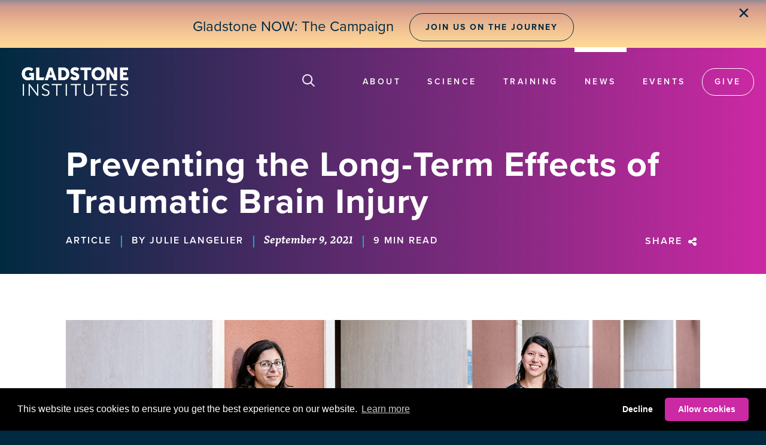

--- FILE ---
content_type: text/html; charset=UTF-8
request_url: https://gladstone.org/news/preventing-long-term-effects-traumatic-brain-injury
body_size: 30316
content:
<!DOCTYPE html>
<html lang="en" dir="ltr">
  <head>
  <script src="https://kit.fontawesome.com/ab377c8756.js" crossorigin="anonymous"></script>
  
  
 <script>
window.dataLayer = window.dataLayer || [];
window.dataLayer.push({
 'event': 'dataLayer-initialized',
 'userType': ''
});
</script>



<!-- Google Tag Manager -->
<script>(function(w,d,s,l,i){w[l]=w[l]||[];w[l].push({'gtm.start':
new Date().getTime(),event:'gtm.js'});var f=d.getElementsByTagName(s)[0],
j=d.createElement(s),dl=l!='dataLayer'?'&l='+l:'';j.async=true;j.src=
'https://www.googletagmanager.com/gtm.js?id='+i+dl;f.parentNode.insertBefore(j,f);
})(window,document,'script','dataLayer','GTM-K92GBK5');</script>
<!-- End Google Tag Manager -->  

  
    <meta charset="utf-8" />
<noscript><style>form.antibot * :not(.antibot-message) { display: none !important; }</style>
</noscript><meta name="description" content="Study points to a potential new treatment that could prevent chronic complications" />
<link rel="canonical" href="https://gladstone.org/news/preventing-long-term-effects-traumatic-brain-injury" />
<link rel="image_src" href="https://gladstone.org/sites/default/files/styles/news_card/public/news-events/gladstone_pazholden_hero.jpg?itok=3bb1IUGm" />
<meta name="twitter:card" content="summary_large_image" />
<meta name="twitter:site" content="@GladstoneInst" />
<meta name="twitter:description" content="Study points to a potential new treatment that could prevent chronic complications" />
<meta name="twitter:title" content="Preventing the Long-Term Effects of Traumatic Brain Injury" />
<meta name="twitter:image" content="https://gladstone.org/sites/default/files/styles/news_card/public/news-events/gladstone_pazholden_hero.jpg?itok=3bb1IUGm" />
<meta name="Generator" content="Drupal 10 (https://www.drupal.org)" />
<meta name="MobileOptimized" content="width" />
<meta name="HandheldFriendly" content="true" />
<meta name="viewport" id="viewport" content="width=device-width, initial-scale=1, user-scalable=yes" />
<link rel="icon" href="/sites/default/files/Social-Media_0.png" type="image/png" />

    <title>Preventing the Long-Term Effects of Traumatic Brain Injury</title>
    <link rel="stylesheet" media="all" href="/modules/contrib/ajax_loader/css/throbber-general.css?t9jud9" />
<link rel="stylesheet" media="all" href="/libraries/drupal-superfish/css/superfish.css?t9jud9" />
<link rel="stylesheet" media="all" href="/modules/custom/miniorange_saml/css/miniorange_saml.module.css?t9jud9" />
<link rel="stylesheet" media="all" href="/themes/contrib/stable/css/core/components/progress.module.css?t9jud9" />
<link rel="stylesheet" media="all" href="/themes/contrib/stable/css/core/components/ajax-progress.module.css?t9jud9" />
<link rel="stylesheet" media="all" href="/themes/contrib/stable/css/system/components/align.module.css?t9jud9" />
<link rel="stylesheet" media="all" href="/themes/contrib/stable/css/system/components/fieldgroup.module.css?t9jud9" />
<link rel="stylesheet" media="all" href="/themes/contrib/stable/css/system/components/container-inline.module.css?t9jud9" />
<link rel="stylesheet" media="all" href="/themes/contrib/stable/css/system/components/clearfix.module.css?t9jud9" />
<link rel="stylesheet" media="all" href="/themes/contrib/stable/css/system/components/details.module.css?t9jud9" />
<link rel="stylesheet" media="all" href="/themes/contrib/stable/css/system/components/hidden.module.css?t9jud9" />
<link rel="stylesheet" media="all" href="/themes/contrib/stable/css/system/components/item-list.module.css?t9jud9" />
<link rel="stylesheet" media="all" href="/themes/contrib/stable/css/system/components/js.module.css?t9jud9" />
<link rel="stylesheet" media="all" href="/themes/contrib/stable/css/system/components/nowrap.module.css?t9jud9" />
<link rel="stylesheet" media="all" href="/themes/contrib/stable/css/system/components/position-container.module.css?t9jud9" />
<link rel="stylesheet" media="all" href="/themes/contrib/stable/css/system/components/reset-appearance.module.css?t9jud9" />
<link rel="stylesheet" media="all" href="/themes/contrib/stable/css/system/components/resize.module.css?t9jud9" />
<link rel="stylesheet" media="all" href="/themes/contrib/stable/css/system/components/system-status-counter.css?t9jud9" />
<link rel="stylesheet" media="all" href="/themes/contrib/stable/css/system/components/system-status-report-counters.css?t9jud9" />
<link rel="stylesheet" media="all" href="/themes/contrib/stable/css/system/components/system-status-report-general-info.css?t9jud9" />
<link rel="stylesheet" media="all" href="/themes/contrib/stable/css/system/components/tablesort.module.css?t9jud9" />
<link rel="stylesheet" media="all" href="/themes/contrib/stable/css/views/views.module.css?t9jud9" />
<link rel="stylesheet" media="all" href="/modules/contrib/ajax_loader/css/three-bounce.css?t9jud9" />
<link rel="stylesheet" media="all" href="/modules/contrib/extlink/css/extlink.css?t9jud9" />
<link rel="stylesheet" media="all" href="/sites/default/files/css/responsive_menu_breakpoint.css?t9jud9" />
<link rel="stylesheet" media="all" href="/libraries/mmenu/dist/mmenu.css?t9jud9" />
<link rel="stylesheet" media="all" href="/modules/contrib/responsive_menu/css/responsive_menu.css?t9jud9" />
<link rel="stylesheet" media="all" href="/modules/contrib/simple_popup_blocks/css/simple_popup_blocks.css?t9jud9" />
<link rel="stylesheet" media="all" href="/themes/contrib/stable/css/core/assets/vendor/normalize-css/normalize.css?t9jud9" />
<link rel="stylesheet" media="all" href="/themes/contrib/stable/css/core/normalize-fixes.css?t9jud9" />
<link rel="stylesheet" media="all" href="//maxcdn.bootstrapcdn.com/bootstrap/3.3.7/css/bootstrap.min.css" />
<link rel="stylesheet" media="all" href="/themes/custom/showcase_lite/css/base/layout.css?t9jud9" />
<link rel="stylesheet" media="all" href="/themes/custom/showcase_lite/css/base/typography.css?t9jud9" />
<link rel="stylesheet" media="all" href="/themes/custom/showcase_lite/css/base/elements.css?t9jud9" />
<link rel="stylesheet" media="all" href="/themes/custom/showcase_lite/css/base/local-base.css?t9jud9" />
<link rel="stylesheet" media="all" href="/themes/contrib/classy/css/components/progress.css?t9jud9" />
<link rel="stylesheet" media="all" href="/themes/contrib/classy/css/components/action-links.css?t9jud9" />
<link rel="stylesheet" media="all" href="/themes/contrib/classy/css/components/button.css?t9jud9" />
<link rel="stylesheet" media="all" href="/themes/contrib/classy/css/components/collapse-processed.css?t9jud9" />
<link rel="stylesheet" media="all" href="/themes/contrib/classy/css/components/container-inline.css?t9jud9" />
<link rel="stylesheet" media="all" href="/themes/contrib/classy/css/components/details.css?t9jud9" />
<link rel="stylesheet" media="all" href="/themes/contrib/classy/css/components/exposed-filters.css?t9jud9" />
<link rel="stylesheet" media="all" href="/themes/contrib/classy/css/components/field.css?t9jud9" />
<link rel="stylesheet" media="all" href="/themes/contrib/classy/css/components/form.css?t9jud9" />
<link rel="stylesheet" media="all" href="/themes/contrib/classy/css/components/icons.css?t9jud9" />
<link rel="stylesheet" media="all" href="/themes/contrib/classy/css/components/inline-form.css?t9jud9" />
<link rel="stylesheet" media="all" href="/themes/contrib/classy/css/components/item-list.css?t9jud9" />
<link rel="stylesheet" media="all" href="/themes/contrib/classy/css/components/link.css?t9jud9" />
<link rel="stylesheet" media="all" href="/themes/contrib/classy/css/components/links.css?t9jud9" />
<link rel="stylesheet" media="all" href="/themes/contrib/classy/css/components/menu.css?t9jud9" />
<link rel="stylesheet" media="all" href="/themes/contrib/classy/css/components/more-link.css?t9jud9" />
<link rel="stylesheet" media="all" href="/themes/contrib/classy/css/components/tabledrag.css?t9jud9" />
<link rel="stylesheet" media="all" href="/themes/contrib/classy/css/components/tableselect.css?t9jud9" />
<link rel="stylesheet" media="all" href="/themes/contrib/classy/css/components/tablesort.css?t9jud9" />
<link rel="stylesheet" media="all" href="/themes/contrib/classy/css/components/tabs.css?t9jud9" />
<link rel="stylesheet" media="all" href="/themes/contrib/classy/css/components/textarea.css?t9jud9" />
<link rel="stylesheet" media="all" href="/themes/contrib/classy/css/components/ui-dialog.css?t9jud9" />
<link rel="stylesheet" media="all" href="/themes/contrib/classy/css/components/messages.css?t9jud9" />
<link rel="stylesheet" media="all" href="/themes/contrib/classy/css/components/node.css?t9jud9" />
<link rel="stylesheet" media="all" href="/themes/custom/showcase_lite/css/components/fixed-header.css?t9jud9" />
<link rel="stylesheet" media="all" href="/themes/custom/showcase_lite/css/components/messages.css?t9jud9" />
<link rel="stylesheet" media="all" href="/themes/custom/showcase_lite/css/components/node.css?t9jud9" />
<link rel="stylesheet" media="all" href="/themes/custom/showcase_lite/css/components/alert.css?t9jud9" />
<link rel="stylesheet" media="all" href="/themes/custom/showcase_lite/css/components/block.css?t9jud9" />
<link rel="stylesheet" media="all" href="/themes/custom/showcase_lite/css/components/better-exposed-filters.css?t9jud9" />
<link rel="stylesheet" media="all" href="/themes/custom/showcase_lite/css/components/more-links.css?t9jud9" />
<link rel="stylesheet" media="all" href="/themes/custom/showcase_lite/css/components/forms.css?t9jud9" />
<link rel="stylesheet" media="all" href="/themes/custom/showcase_lite/css/components/item-list.css?t9jud9" />
<link rel="stylesheet" media="all" href="/themes/custom/showcase_lite/css/components/inline-list.css?t9jud9" />
<link rel="stylesheet" media="all" href="/themes/custom/showcase_lite/css/components/site-branding.css?t9jud9" />
<link rel="stylesheet" media="all" href="/themes/custom/showcase_lite/css/components/tables.css?t9jud9" />
<link rel="stylesheet" media="all" href="/themes/custom/showcase_lite/css/components/tabs.css?t9jud9" />
<link rel="stylesheet" media="all" href="/themes/custom/showcase_lite/css/components/progress-bars.css?t9jud9" />
<link rel="stylesheet" media="all" href="/themes/custom/showcase_lite/css/components/layout-switcher.css?t9jud9" />
<link rel="stylesheet" media="all" href="/themes/custom/showcase_lite/css/components/menu.css?t9jud9" />
<link rel="stylesheet" media="all" href="/themes/custom/showcase_lite/css/components/views.css?t9jud9" />
<link rel="stylesheet" media="all" href="//fonts.googleapis.com/css?family=Open+Sans:400,400i,600,600i,700,700i,800,800i&amp;amp;subset=greek" />
<link rel="stylesheet" media="all" href="//fonts.googleapis.com/css?family=Roboto+Condensed:400italic,700italic,400,300,700&amp;subset=latin-ext,latin,greek" />
<link rel="stylesheet" media="all" href="//fonts.googleapis.com/css?family=PT+Serif:400,700,400italic,700italic&amp;subset=latin,latin-ext" />
<link rel="stylesheet" media="all" href="//fonts.googleapis.com/css?family=Source+Code+Pro&amp;subset=latin,latin-ext" />
<link rel="stylesheet" media="all" href="/themes/custom/showcase_lite/css/theme/local-theme.css?t9jud9" />

    
    <link rel="stylesheet" href="https://use.typekit.net/cxb6mcr.css">
  </head>
  <body class="news path-news-preventing-long-term-effects-traumatic-brain-injury layout-no-sidebars wide hff-08 pff-06 sff-08 slff-08 headings-wide-spacing-enabled fixed-header-enabled">
  <script>document.body.className += ' fade-out';</script>
  
  
    <!-- Google Tag Manager (noscript) - Install in Body -->
<noscript>
<iframe src="https://www.googletagmanager.com/ns.html?id=GTM-K92GBK5" height="0" width="0" style="display:none;visibility:hidden"></iframe>
</noscript>
<!-- End Google Tag Manager (noscript) - Install in Body -->
    
        <a href="#main-content" class="visually-hidden focusable">
      Skip to main content
    </a>
    
      <div class="dialog-off-canvas-main-canvas" data-off-canvas-main-canvas>
    
<style>
 #topbar 
 {background-image: url('/sites/default/files/2024-09/Dawn-Light-Repeat.png');

    background-repeat: repeat-x; /* Repeat the image horizontally */
    background-size: auto 100%; /* Ensure it stretches to fill the height */
    width: 100vw; /* Full width of the viewport */
   height: 80px; /* Set the desired height */
    margin: 0;
    
    /* Flexbox to center the text */
    display: flex;
    justify-content: center; /* Horizontal centering */
    align-items: center; /* Vertical centering */
     position: relative;
  }
  
  #topbar a {
    margin-left: 20px;  
 }

 
  #topbar a:hover {
     background: linear-gradient(to right, #084b70, #032c42); /* Gradient background on hover */
    color: rgba(255, 255, 255, 1); /* Change text color to white for contrast */
    transition: background 0.3s ease, color 0.3s ease; /* Smooth transition for background and color */
    border-color: rgba(0, 42, 64, 0.6); /* Keep border color transition */
}
#topbar .button {
    display: inline-block; /* Or block, depending on your needs */
        position: relative; /* Allow positioning adjustments */
     transform: translateY(-2px); /* Raise the button by 2 pixels */
}
 
 #close-topbar {
    font-size: 26px;
    color: #002A40;
    cursor: pointer;
    position: absolute;
    right: 2%; /* Move closer to the center */
    top: 4px;
    z-index: 100;
    }

#close-topbar:hover {
           color: #A87F72;   /* Change background on hover */
}


 
 @media (max-width: 768px) {
 	 #topbar p {
       margin-top: 0px !important; 
 padding-top: 30px !important; /*  Adjust top padding if needed */
    }
   
 #topbar a {
    margin-left: 0px; 
 }


    #topbar a.button {
      display: block; /* Force the button onto a new line */
       margin-top: 5px; /* Add space between text and button  */
    }
    #close-topbar {
    	 right: 5%;
    }
/* news */
  }

</style>
<script>
    document.addEventListener("DOMContentLoaded", function() {
        // Check if the topbar should be hidden
        if (sessionStorage.getItem("hideTopBar")) {
            document.getElementById("topbar").style.display = "none";
        }

        // Add event listener to the close button
        document.getElementById("close-topbar").addEventListener("click", function() {
            document.getElementById("topbar").style.display = "none";
            sessionStorage.setItem("hideTopBar", "true");
        });
    });
</script>


<div class="page-container">
<div id="topbar"><p style="padding-top:44px; font-weight:normal;">Gladstone NOW: The Campaign <a href="https://gladstonenow.org/"  class="button outline" rel="noopener" target="_blank">Join Us on the Journey</a><span id="close-topbar" style="cursor: pointer; margin-left: 15px;">&#10005;</span></p></div>



<div class="big-giant-head">

    <div class="header-container">
                      <header role="banner" class="clearfix header region--dark-typography region--gray-background full-width two-columns">
          <div class="container-fluid">
                        <div class="clearfix header__container">
            <div class="search-below">
            <div class="search-below-inner">
            <form action="/google-search" method="GET">
            <input id="search-input" class="search-input" placeholder="Search Keyword(s)" type="text" name="q" style="display:none"/>
            <input type="submit" value="Submit" style="display:none" />
            </form>
            </div>
            </div>
              <div class="row">
                                                  <div class="col-md-4">
                                        <div class="clearfix header__section header-first">
                        <div class="region region-header-first">
    <div id="block-showcase-lite-branding" class="clearfix site-branding block block-system block-system-branding-block">
  
    
    <div class="logo-and-site-name-wrapper clearfix">
          <div class="logo">
        <a href="/index.php/" title="Home" rel="home" class="site-branding__logo">
          <img class="off-scrl" src="/sites/default/files/GladstoneLogoWh.png" alt="Home" />
          <img class="on-scrl" src="/sites/default/files/GladstoneLogoNv.png" alt="Home" />
        </a>
      </div>
              </div>
</div>
<div id="block-responsivemenumobileicon" class="responsive-menu-toggle-wrapper responsive-menu-toggle clearfix block block-responsive-menu block-responsive-menu-toggle">
  
    
      <div class="content">
      <a id="toggle-icon" class="toggle responsive-menu-toggle-icon" title="Menu" href="#off-canvas">
  <span class="icon"></span><span class="label">Menu</span>
</a>
    </div>
  </div>

  </div>

                    </div>
                                      </div>
                                                  <div class="col-md-8">
                                        <div class="clearfix header__section header-second">
                        <div class="region region-header">
    <div id="block-searchicon" class="clearfix block block-block-content block-block-content8acdf7a0-b4b7-49e8-9e8b-694518c63d40">
  
    
      <div class="content">
      
            <div class="clearfix text-formatted field field--name-body field--type-text-with-summary field--label-hidden field__item"><img alt="search icon" class="pocus off-scrl" src="/themes/custom/showcase_lite/images/search-icon.png" />
<img alt="scroll search icon" class="pocus on-scrl" src="/themes/custom/showcase_lite/images/search-icon-nv.png" /></div>
      
    </div>
  </div>
<div id="block-mainnavigation-2" class="clearfix block block-superfish block-superfishmain">
  
    
      <div class="content">
      
<ul id="superfish-main" class="menu sf-menu sf-main sf-horizontal sf-style-none">
  
<li id="main-menu-link-contentec177805-cd19-4011-9d2a-730bffcb0770" class="sf-depth-1 menuparent"><a href="/about" class="sf-depth-1 menuparent">About</a><ul><li id="main-menu-link-contenta58c8004-dbdd-473d-9c7d-45b933a4bedf" class="sf-depth-2 sf-no-children"><a href="/people" class="sf-depth-2">People</a></li><li id="main-menu-link-content353c6936-53b7-4b6c-83d8-01460add4c93" class="sf-depth-2 sf-no-children"><a href="/our-core-values" class="sf-depth-2">Core Values</a></li><li id="main-menu-link-contentebbe6ae0-c06b-4709-a6ab-ec04b12d6cae" class="sf-depth-2 sf-no-children"><a href="/about#finances" class="sf-depth-2">Finances</a></li><li id="main-menu-link-contenta51d07ea-dc8c-466a-830f-b776efe25b87" class="sf-depth-2 sf-no-children"><a href="/people/foundation-board" class="sf-depth-2">Gladstone Foundation</a></li><li id="main-menu-link-contentfdda1b91-039b-465e-9b46-fbd2f96d51a4" class="sf-depth-2 sf-no-children"><a href="/about/history" class="sf-depth-2">History</a></li><li id="main-menu-link-contente5031172-5afd-4fb1-af5c-af1d2b49b131" class="sf-depth-2 sf-no-children"><a href="/ogawa-yamanaka-stem-cell-prize" class="sf-depth-2">Ogawa-Yamanaka Stem Cell Prize</a></li><li id="main-menu-link-contentd60b06e4-a8a5-4a8e-b051-4291971584d6" class="sf-depth-2 sf-no-children"><a href="/about#contact" class="sf-depth-2">Contact</a></li></ul></li><li id="main-menu-link-content2fd8e091-0f6f-488c-8327-870a7667f9bb" class="sf-depth-1 menuparent"><a href="/science" class="sf-depth-1 menuparent">Science</a><ul><li id="main-menu-link-content9f48d697-aaff-4bc8-9d5d-0bb99cb9250f" class="sf-depth-2 sf-no-children"><a href="/science/institutes" class="sf-depth-2">Institutes</a></li><li id="main-menu-link-contenta99233e4-460c-4de2-879e-0b8681c72d32" class="sf-depth-2 sf-no-children"><a href="/science#centers" class="sf-depth-2">Centers</a></li><li id="main-menu-link-content6c639096-f891-4d1f-bdb3-36839a5e5f6e" class="sf-depth-2 sf-no-children"><a href="/science/cores" class="sf-depth-2">Core Facilities</a></li><li id="main-menu-link-content372262d3-f1a1-416a-91f7-6ed89b70f411" class="sf-depth-2 sf-no-children"><a href="/people/investigators" class="sf-depth-2">Investigators</a></li><li id="main-menu-link-content7d607630-2961-4c68-ae9f-f8824648a1fc" class="sf-depth-2 sf-no-children"><a href="/industry-partners" class="sf-depth-2">Industry Partners</a></li><li id="main-menu-link-content9f87c22d-7b75-4920-91b0-fe4e4d3648d2" class="sf-depth-2 sf-no-children"><a href="/science/programs" class="sf-depth-2">Programs</a></li></ul></li><li id="main-menu-link-contentc4e8c4f7-8d5c-430b-a475-a02e5e0230fa" class="sf-depth-1 menuparent"><a href="/training" class="sf-depth-1 menuparent">Training</a><ul><li id="main-menu-link-contentba2445f4-4738-44f3-92b4-154306766274" class="sf-depth-2 sf-no-children"><a href="/training/academic-affairs" class="sf-depth-2">Academic Affairs</a></li><li id="main-menu-link-contentd757d4e1-b20f-401a-bb06-cc6043f060e5" class="sf-depth-2 sf-no-children"><a href="/training/postdocs" class="sf-depth-2">Postdocs</a></li><li id="main-menu-link-content80d70947-0c90-44b3-837d-be54dbd481e4" class="sf-depth-2 sf-no-children"><a href="/training/graduate-students" class="sf-depth-2">Graduate Students</a></li><li id="main-menu-link-content1606964c-6173-446c-8e9a-e8c8287ae23b" class="sf-depth-2 sf-no-children"><a href="/cirm-scholars" class="sf-depth-2">CIRM Scholars Program</a></li><li id="main-menu-link-content7bacc720-5f94-478b-a9a2-f03120667d4d" class="sf-depth-2 sf-no-children"><a href="/nomis-gladstone-fellowship-program" class="sf-depth-2">NOMIS–Gladstone Fellowship Program</a></li><li id="main-menu-link-content0bf33cd5-b878-4825-9439-dbdb7ec2e5c1" class="sf-depth-2 sf-no-children"><a href="/training/pumas-summer-internship-program" class="sf-depth-2">PUMAS Summer Internship Program</a></li></ul></li><li id="main-menu-link-contentd0e78487-c734-4b03-be04-5d9804723b1b" class="active-trail sf-depth-1 menuparent"><a href="/news" class="sf-depth-1 menuparent">News</a><ul><li id="main-menu-link-contentb6ce2eca-6567-4b1a-a822-5cb68b5af7fd" class="sf-depth-2 sf-no-children"><a href="https://gladstone.org/news/press-room" class="sf-depth-2 sf-external">Press Room</a></li><li id="main-menu-link-contentb38106ba-9153-4edd-a2fd-34c41b8daa5d" class="sf-depth-2 sf-no-children"><a href="/news/audio-news" class="sf-depth-2">Audio News</a></li></ul></li><li id="main-menu-link-contentb916fc5c-0841-477f-b3ba-3c2810e6d392" class="sf-depth-1 sf-no-children"><a href="/events" class="sf-depth-1">Events</a></li><li id="main-menu-link-content0772936b-2355-40b4-b9af-5f9750726d1c" class="sf-depth-1 sf-no-children"><a href="/giving" class="sf-depth-1">Give</a></li>
</ul>

    </div>
  </div>

  </div>

                    </div>
                                      </div>
                              </div>
            </div>
                      </div>
                  </header>
              
    </div>


    <div id="page-start" class="clearfix page-start"></div>
  <a name="main-content"></a>
      <div class="system-messages clearfix">
      <div class="container">
        <div class="row">
          <div class="col-md-12">
              <div class="region region-system-messages">
    <div data-drupal-messages-fallback class="hidden"></div>
<div id="block-showcase-lite-page-title" class="clearfix block block-core block-page-title-block">
  
    
      <div class="content">
      
  <h1 class="title page-title"><span class="field field--name-title field--type-string field--label-hidden">Preventing the Long-Term Effects of Traumatic Brain Injury</span>
</h1>


    </div>
  </div>
<div class="views-element-container clearfix block block-views block-views-blockauthored-authored" id="block-views-block-authored-authored">
  
    
      <div class="content">
      <div><div class="view view-authored view-id-authored view-display-id-authored js-view-dom-id-6bdca1f70f85135d8da76808a1d230314b0dbf315a74de30171313632df20af1">
  
    
      
      <div class="view-content">
          <div class="views-row">

<article data-history-node-id="5662" class="node node--type-news node--view-mode-newsheader clearfix">
  <div class="node__container">
    <div class="node__main-content clearfix">
      <header class="node__header">
                  
                      <h2 class="node__title">
              <a href="/news/preventing-long-term-effects-traumatic-brain-injury" rel="bookmark"><span class="field field--name-title field--type-string field--label-hidden">Preventing the Long-Term Effects of Traumatic Brain Injury</span>
</a>
            </h2>
                    
                        </header>
      <span class="header-author">Article</span> <span class="header-divider">|</span> <span class="header-author">By Julie Langelier</span> <span class="header-divider">|</span> <span class="header-date">September 9, 2021</span> <span class="header-divider">|</span> <span class="header-readtime">9
 min read</span>
    </div>
  </div>
</article>
</div>

    </div>
  
          </div>
</div>

    </div>
  </div>
<div class="views-element-container clearfix block block-views block-views-blockauthored-social" id="block-views-block-authored-social">
  
    
      <div class="content">
      <div><div class="view view-authored view-id-authored view-display-id-social js-view-dom-id-7e3e3024b91c408d9f9558aa095e42810092a50f9cd9bbbbb0cfa7b051a26ef1">
  
    
      
      <div class="view-content">
          <div class="views-row"><div class="views-field views-field-nid"><span class="field-content"><div id="sharepop">
<div id="copy-button"></div>
<div id="email-button"><a href="mailto:?subject=Preventing the Long-Term Effects of Traumatic Brain Injury&amp;body=Study points to a potential new treatment that could prevent chronic complications * View at https://gladstone.org/news/preventing-long-term-effects-traumatic-brain-injury"> Send as Email <i class="fa-solid fa-envelope"></i></a></div>
</div>
</span></div></div>

    </div>
  
            <div class="view-footer">
      <div onclick="toggle_visibility('sharepop');"    id="sharebutt" title="Share this story">Share  <i class="fa-solid fa-share-nodes"></i></div>



<style>
#sharepop{display:none}
.event #intro td, .event #intro th {text-align:left;}
.event #intro td li , .event #intro th li  {font-size:18px}
.event #intro td li a, .event #intro th li a {font-size:18px}
#block-views-block-authored-social .fa, #block-views-block-authored-social .fa-solid{color:unset;font-size: 16px; vertical-align: middle;padding: 0 4px;}
#sharepop {position:absolute; right:0; top:24px;background:#EDF5F6; overflow:visible; z-index:1000; padding:14px; text-align:left;width:225px; border-radius:2px;box-shadow: 3px 3px  #002A40;font-size:16px; font-weight:bold;text-transform:uppercase;}
 #sharebutt   { text-transform: uppercase;color: white;font-size: 16px;font-weight: 600;letter-spacing: 2px; cursor:pointer}
#sharebutt:hover{color: rgba(255, 255, 255, .7) !important;}
#copy-button,#email-button {text-align:left;position:relative;margin-bottom:20px;cursor:pointer; }
#copy-button a, #email-button a {color:#002A40 !important}
#copy-button a:hover,#email-button a:hover{text-decoration:none; }
#copy-button a:hover, #email-button a:hover {color:#CC29A4 !important}
#copy-button .fa-solid{position:absolute; right:7px}
#email-button .fa-solid{position:absolute; right:6px}
.views-field-nid {position:relative}
</style>








<script src="https://cdnjs.cloudflare.com/ajax/libs/clipboard.js/2.0.4/clipboard.min.js" ></script>
<script>
//Inititalize ClipboardJS
new ClipboardJS('.btnClipboardJS');

// SET data-clipboard-text TO CURRENT URL ON PAGE LOAD
window.onload = function currentURL() {
  const URL = window.location.href;
  document.getElementById('copy-button').innerHTML = '<a   onClick="ShowCopy()" data-clipboard-text="' + URL + '" id="alertCard" class="btnClipboardJS">Copy Link <i class="fa-solid fa-copy" aria-hidden="true"></i></a>';
}

</script>



<script type="text/javascript">
   function toggle_visibility(id) {
       var e = document.getElementById(id);
       if(e.style.display == 'block')
          e.style.display = 'none';
       else
          e.style.display = 'block';
   }
</script>
<script src="https://code.jquery.com/jquery-3.7.1.js"></script>
<script>
$( "#sharepop" ).on( "mouseleave", function() {
  toggle_visibility('sharepop');
} );
</script>

<script>
function ShowCopy() {
document.getElementById('copy-button').innerHTML = 'Link Copied';
}
</script>


    </div>
    </div>
</div>

    </div>
  </div>

  </div>

          </div>
        </div>
      </div>
    </div>
    
  </div>  

    <div class="clearfix main-content region--dark-typography region--white-background  region--no-separator">
    
      <div class="clearfix main-content__container">
        <div class="row">
          <section>
                        <div class="clearfix main-content__section"
              >
                                <div class="region region-content">
    <div id="block-showcase-lite-content" class="clearfix block block-system block-system-main-block">
  
    
      <div class="content">
      

<article data-history-node-id="5662" class="node node--type-news node--view-mode-full clearfix">
  <div class="node__container">
    <div class="node__main-content clearfix">
      <header class="node__header">
                  
                    
                        </header>
            
            
     
      
      <div id="news">
      
      
                
                                <div class="container">
        
            <div class="field field--name-field-images field--type-image field--label-hidden field__item">  <img src="/sites/default/files/styles/news_node/public/news-events/gladstone_pazholden_hero.jpg?itok=SmcKrtvP" width="1400" height="787" alt="Jeanne Paz and Stephanie Holden" loading="lazy" class="image-style-news-node" />


</div>
      
                        
        <div class="caption">
                
            <div class="clearfix text-formatted field field--name-field-caption field--type-text-long field--label-hidden field__item"><p>A team of researchers—led by Jeanne Paz (left) and including Stephanie Holden (right)—uncover a potential new treatment that could prevent the chronic complications of traumatic brain injury.</p>
</div>
      
         &nbsp;
        </div>
        
                
        
        
            <div class="clearfix text-formatted field field--name-field-story field--type-text-long field--label-hidden field__item"><p>You’ve been in a car accident and sustained a head injury. You recovered, but years later you begin having difficulty sleeping. You also become very sensitive to noise and bright lights, and find it hard to carry out your daily activities, or perform well at your job.</p>
<p>This is a common situation after a traumatic brain injury—many people experience bad side effects months or years later. These long-term effects can last a few days or the rest of a person’s life.</p>
<p>“No therapies currently exist to prevent the disabilities that can develop after a brain trauma,” says <a href="https://gladstone.org/people/jeanne-paz">Jeanne Paz, PhD,</a> associate investigator at Gladstone Institutes. “So, understanding how the traumatic brain injury affects the brain, especially in the long term, is a really important gap in research that could help develop new and better treatment options.”</p>
<p><a href="https://www.science.org/doi/10.1126/science.abj2685" target="_blank">In a new study</a> published in the journal <em>Science</em>, Paz and her team helped close that gap. They identified a specific molecule in a part of the brain called the thalamus that plays a key role in secondary effects of brain injury, such as sleep disruption, epileptic activity, and inflammation. In collaboration with scientists at <a href="https://annexonbio.com/" target="_blank">Annexon Biosciences,</a> a clinical-stage biopharmaceutical company, they also showed that an antibody treatment could prevent the development of these negative outcomes.</p>
<h2>A Vulnerable Brain Region</h2>
<p>Traumatic brain injuries, which range from a mild concussion to a severe injury, can be the result of a fall, sports injury, gunshot injury, blow to the head, explosion, or domestic violence. Often, soldiers returning from war also suffer head injuries, which commonly lead to the development of epilepsy. Traumatic brain injury affects 69 million people around the world annually, and is the leading cause of death in children and a major source of disability in adults.</p>
<p>“These injuries are frequent and can happen to anyone,” says Paz, who is also an associate professor of neurology at UC San Francisco (UCSF) and a member of the Kavli Institute for Fundamental Neuroscience. “The goal of our study was to understand how the brain changes after traumatic brain injuries and how those changes can lead to chronic problems, such as the development of epilepsy, sleep disruption, and difficulty with sensory processing.”</p>
<p>To do so, Paz and her team recorded the activity of different cells and circuits in the brain of mice after brain injury. The researchers monitored the mice continually and wirelessly, meaning the mice could go about their normal activities without being disrupted.</p>
<p>“We collected so much data, from the time of injury and over the next several months, that it actually crashed our computers,” says Paz. “But it was important to capture all the different stages of sleep and wakefulness to get the whole picture.”</p>
<p><img alt="Gladstone scientist Jeanne Paz, in conversation with Stephanie Holden" data-entity-type="file" data-entity-uuid="88b7c339-3df5-46c3-b2d7-905825d352f1" src="https://hello.gladstone.org/sites/default/files/inline-images/Gladstone_PazJeanne.jpg" width="100%/"></p>
<p class="caption">Jeanne Paz (right) and her team discovered that the molecule C1q in the thalamus could contribute to long-term effects of brain injury.</p>
<p>During a trauma to the head, the region of the brain called the cerebral cortex is often the primary site of injury, because it sits directly beneath the skull.</p>
<p>But at later time points, the researchers discovered that another region—the thalamus—was even more disrupted than the cortex. In particular, they found that a molecule called C1q was present at abnormally high levels in the thalamus for months after the initial injury, and these high levels were associated with inflammation, dysfunctional brain circuits, and the death of neurons.</p>
<p>“The thalamus seems particularly vulnerable, even after a mild traumatic brain injury,” says Stephanie Holden, PhD, first author of the study and former graduate student in Paz’s lab at Gladstone. “This doesn’t mean the cortex isn’t affected, but simply that it might have the necessary tools to recover over time. Our findings suggest that the higher levels of C1q in the thalamus could contribute to several long-term effects of brain injury.”</p>
<p>The Paz Lab collaborated with Eleonora Aronica, MD, PhD, a neuropathologist at the University of Amsterdam, to validate their findings in human brain tissues obtained from autopsies, in which they found high levels of the C1q molecule in the thalamus 8 days after people had sustained a traumatic brain injury. In addition, by working with fellow Gladstone Assistant Investigator <a href="https://gladstone.org/index.php/people/ryan-corces">Ryan Corces, PhD,</a> they determined that C1q in the thalamus likely came from microglia, the immune cells in the brain.</p>
<p>“Our study answered some very big questions in the field about where and how changes are happening in the brain after a trauma, and which ones are actually important for causing deficits,” says Paz.</p>
<h2>The Right Window to Treat Chronic Effects after Traumatic Brain Injury</h2>
<p>The C1q molecule, which is part of an immune pathway, has well-documented roles in brain development and normal brain functions. For instance, it protects the central nervous system from infection and helps the brain forget memories—a process needed to store new memories. The accumulation of C1q in the brain has also been studied in various neurological and psychiatric disorders and is associated, for example, with Alzheimer’s disease and schizophrenia.</p>
<p>“C1q can be both good and bad,” says Paz. “We wanted to find a way to prevent this molecule’s detrimental effect, but without impacting its beneficial role. This is an example of what makes neuroscience a really hard field these days, but it’s also what makes it exciting.”</p>
<p>She and her group decided to leverage the “latent phase” after a traumatic brain injury, during which changes are occurring in the brain but before long-term symptoms appear.</p>
<p>“My cousin, for example, was hit in the head when he was 10 years old, and the impact broke his skull and damaged his brain,” says Paz. “But it wasn’t until he was 20 that he developed epilepsy. This latent phase presents a window of opportunity for us to intervene in hopes of modifying the disease and preventing any complications.”</p>
<p class="blockquote">“The holy grail would be to have a treatment that could be offered to a patient after a trauma and that would prevent chronic inflammation in the brain, sleep disruption, and seizures.”</p>
<p class="quote-author">Jeanne Paz, PhD</p>
<p>Paz reached out to her collaborators at Annexon Biosciences, who produce a clinical antibody that can block the activity of the C1q molecule. Then, her team treated the mice who sustained brain injury with this antibody to see if it might have beneficial effects.</p>
<p>When the researchers studied mice genetically engineered to lack C1q at the time of the trauma, the brain injury appeared much worse. However, when they selectively blocked C1q with the antibody during the latent phase, they prevented chronic inflammation and the loss of neurons in the thalamus.</p>
<p>“This indicates that the C1q molecule shouldn’t be blocked at the time of injury, because it’s likely very important at this stage for protecting the brain and helping prevent cell death,” says Holden. “But at later time points, blocking C1q can actually reduce harmful inflammatory responses. It’s a way of telling the brain, ‘It’s okay, you’ve done the protective part and you can now turn off the inflammation.’”</p>
<p>“There is a paucity of treatments for patients who have suffered from an acute brain injury,” says Ted Yednock, PhD, executive vice president and chief scientific officer at Annexon Biosciences, and an author of the study. “This result is exciting because it suggests that we could treat patients in the hours to days after an acute injury like traumatic brain injury to protect against secondary neuronal damage and provide significant functional benefit.”</p>
<h2>Path to a Potential Treatment</h2>
<p>In addition to chronic inflammation, Paz and her team also uncovered abnormal brain activity in the mice with traumatic brain injury.</p>
<p>First, the researchers noticed disruptions in sleep spindles, which are normal brain rhythms that occur during sleep. These are important for memory consolidation, among other things. The scientists also found epileptic spikes, or abnormal fluctuations in brain activity. These spikes can be disruptive to cognition and normal behavior, and are also indicative of a greater susceptibility to seizures.</p>
<p>The scientists observed that the anti-C1q antibody treatment not only helped restore the sleep spindles, but also prevented the development of epileptic activities.</p>
<p>“Overall, our study indicates that targeting the C1q molecule after injury could avoid some of the most devastating, long-term consequences of traumatic brain injury,” says Holden. “We hope this could eventually lead to the development of treatments for traumatic brain injury.”</p>
<p><img alt="Irene Lew, working in the Paz Lab at Gladstone Institutes" data-entity-type="file" data-entity-uuid="49dca450-9461-4d45-98d4-8ff70f226fdc" src="https://hello.gladstone.org/sites/default/files/inline-images/Gladstone_PazLab_IreneLew.jpg" width="100%/"></p>
<p class="caption">Researchers in the Paz Lab, including Irene Lew (shown here), are working to better understand what happens in the brain after injury.</p>
<p>Annexon’s anti-C1q inhibitors are designed to treat multiple autoimmune and neurological disorders, and are already being examined in clinical trials, including for an autoimmune disorder known as Guillain-Barré syndrome, where the drug has been shown to be safe in humans.</p>
<p>“The fact that the drug is already in clinical trials may speed the pace at which a treatment could eventually be made available to patients,” says Yednock. “We already understand doses of drug that are safe and effective in patients for blocking C1q in the brain, and could move directly into studies that ameliorate the chronic effects after traumatic brain injury.”</p>
<p>For Holden, who previously worked with individuals who experienced brain injury and heard many of their personal stories, the impact of this study is particularly meaningful.</p>
<p>“Brain injury is a hidden disability for many of the people I met,” she says. “The side effects they experience can be difficult to diagnose and their physicians often can’t provide any medical treatment. Being able to contribute to finding ways to treat the detrimental consequences of the injury after it happens is really inspiring.”</p>
<p>Paz and her lab are continuing to expand their understanding of what happens in the brain after injury. Next, they will focus on studying whether they can help prevent convulsive seizures, which are often reported by people with severe traumatic brain injuries.</p>
<p>“The holy grail would be to have a treatment that could be offered to a patient after a trauma and that would prevent chronic inflammation in the brain, sleep disruption, and seizures,” she adds. “Wouldn’t it be wonderful if our study helped make that a reality?”</p></div>
      
        
        
        </div>
                
        
        
                
        
        
               
        
        
                
        
        
                
        
                
        
        
        
                
        
        
                
        
        
        
                
        
        
                
        
        
                
        
        
                
        
        
                
        
        
                
        
        
                
        
        
                
        
        
        
        
        
        <div id="if-release" class="container">
        
        <div class="views-element-container"><div class="view view-if-news-release view-id-if_news_release view-display-id-news_release js-view-dom-id-ee3c21704195d0d5fc6ad9a5cfdc3537f0a58fa3cba81a2a386e62cf4598fe7e">
  
    
      
      <div class="view-content">
          <div class="views-row"><div class="views-field views-field-nid"><span class="field-content"><div class="accordion-wrapper">
<div id="opened" class="accordion accord1"><h2>For Media</h2></div>
<div class="panel">
<div id="media-contact"><article class="user user--compact">
  
  

    <div class="user__compact">
     <p>
          
        <b>Julie Langelier</b><br>Associate Director, Communications<br>
      
        
               <a href="tel:415.734.5000" title="Call" class="ph-link">415.734.5000</a><br>
                               <a href="mailto:julie.langelier@gladstone.ucsf.edu">Email</a>
            
            

    </p>
  </div>
</article>
</div>
<div id="about-study"><h3>About the Study</h3>
<p>The paper <a href="https://www.science.org/doi/10.1126/science.abj2685" target="_blank">“Complement factor C1q mediates sleep spindle loss and epileptic spikes after mild brain injury”</a> is&nbsp;published&nbsp;in the&nbsp;September 10, 2021, issue&nbsp;of&nbsp;the journal <em>Science</em>.</p>

<p>Other authors include Fiorella C. Grandi, Oumaima Aboubakr, Bryan Higashikubo, Frances S. Cho, Andrew H. Chang, and Allison R. Morningstar from Gladstone; Alejandro Osorio Forero and Anita Luthi from the University of Lausanne; Vidhu Mathur, Logan J. Kuhn, Poojan Suri, Sethu Sankaranarayanan, and Yaisa Andrews-Zwilling from Annexon Biosciences; Andrea J. Tenner from the University of California, Irvine; and Eleonora Aronica from the University of Amsterdam.</p>

<p>The work at Gladstone was funded by the Department of Defense (grant EP150038), as well as the National Institutes of Health (grants R01 NS078118, T32-GM007449, and F31 NS111819-01A1), the National Science Foundation (grants 1608236 and 1144247), Gladstone Institutes, the Michael Foundation, the Vilcek Foundation, the ARCS Foundation, the Kavli Institute for Fundamental Neuroscience at UCSF, the Ford Foundation Dissertation Fellowship, the Weill Foundation, the American Epilepsy Society, and the Graduate Division at UCSF.</p></div>
<div><h3>About Gladstone Institutes</h3>
<p><a href="https://gladstone.org">Gladstone Institutes</a> is an independent, nonprofit life science research organization that uses visionary science and technology to overcome disease. Established in 1979, it is located in the epicenter of biomedical and technological innovation, in the Mission Bay neighborhood of San Francisco. Gladstone has created a research model that disrupts how science is done, funds big ideas, and attracts the brightest minds.</p>
 </div>
<div class="boiler"> </div>
<div class="boiler"> </div>
<div class="boiler"> </div>
<div class="boiler"> </div>
</div>
</div></span></div></div>

    </div>
  
          </div>
</div>

        
        </div>
        
        
                 <div id="experts">
         <div class="container">
          <h2>Featured Experts</h2>
          <div class="owl-carousel">
          <article class="user user--carousel">
  
  

    
  
<div class="item"><a href="/people/Jeanne-Paz" title="View profile"><img src="/sites/default/files/styles/news_expert_block_expert_pic_crop_so_all_the_same_pluggin_the_di/public/user-pics/investigators/paz-profile.jpg?itok=u6blS5gX" /><div class="blowpic">Jeanne Paz, PhD</a><br><span class="xprtitle">Senior Investigator</span></div></div>
  
</article>

                                                                                                                </div>
          </div>
                    
          
       </div>
        

                <div class="addedblock">
        <div class="container">
        
            <div class="clearfix text-formatted field field--name-body field--type-text-with-summary field--label-hidden field__item"><div class="container">
<h2>Support Discovery Science</h2>
<p>Your gift to Gladstone will allow our researchers to pursue high-quality science, focus on disease, and train the next generation of scientific thought leaders.</p>
<p><a class="button magenta" href="https://gladstone.org/make-a-gift">Donate Now</a></p>
</div>
</div>
      
        </div>
        </div>
                </div>
          </div>
  </div>
  
    

  <style>
  #experts .owl-nav{display:none}
  .cloned{visibility:hidden}
  </style>
 

    
  
  


<script>
var acc = document.getElementsByClassName("accordion");
var i;

for (i = 0; i < acc.length; i++) {
  acc[i].addEventListener("click", function() {
    this.classList.toggle("active");
    var panel = this.nextElementSibling;
    if (panel.style.maxHeight){
      panel.style.maxHeight = null;
    } else {
      panel.style.maxHeight = panel.scrollHeight + "px";
    } 
  });
}


var opensezame = document.getElementById('opened');
opensezame.classList.toggle("active");
var panel = opensezame.nextElementSibling;
panel.style.maxHeight = panel.scrollHeight + "px";


</script>

<script src="/core/assets/vendor/jquery/jquery.min.js?v=3.2.1:2:28017"></script>

    <script>
    document.getElementById('if-release').innerHTML = document.getElementById('if-release').innerHTML.replace( /CSV file successfully filtered and rewritten./g, "");

    
    $("#experts").children().each(function () {
    $(this).html( $(this).html().replace(/President, Gladstone Institute of Cardiovascular Disease/g,"President, Gladstone Institutes") );
    $(this).html( $(this).html().replace(/CSV file successfully filtered and rewritten./g, "") );

});
</script>



<script src="/libraries/owl-carousel2/owl.carousel.js"></script>
       
       <script>
      var owl = $('.owl-carousel');
      owl.owlCarousel({
        margin: 10,
        touchDrag  : false,
        mouseDrag  : false,
        lazyLoad:true,
        lazyLoadEager: 1,
        loop: true,
        responsive: {
          0: {
            items: 1
          },
          600: {
            items: 2
          },
          1000: {
            items: 3,
            nav: true
          }
        }
      })
      
            // disable scroll
owl.on('drag.owl.carousel', function(event) {
    document.ontouchmove = function (e) {
        e.preventDefault()
    }
})

// enable scroll
owl.on('dragged.owl.carousel', function(event) {
    document.ontouchmove = function (e) {
        return true
    }
})
    </script>
        
    
    </div>
  </div>
<div class="views-element-container clearfix block block-views block-views-blocknews-search-up-next" id="block-views-block-news-search-up-next">
  
    
      <div class="content">
      <div><div class="view view-news-search view-id-news_search view-display-id-up_next js-view-dom-id-a17e6e1dbb9cb263628f6a9e2e2db2a5141a7f828c4ef622ab3bafe90daab455">
  
    
      <div class="view-header">
      <div class="container">
<hs>Up Next</hs>
</div>
<br><br>
    </div>
      
      <div class="view-content">
          <div class="views-row">

<article data-history-node-id="9033" class="node node--type-news node--view-mode-card clearfix">
  <div class="node__container">
    <div class="node__main-content clearfix">
      <header class="node__header">
                  
                      <h2 class="node__title">
              <a href="/news/disrupted-boundary-between-cell-types-linked-common-heart-defects" rel="bookmark"><span class="field field--name-title field--type-string field--label-hidden">Disrupted Boundary Between Cell Types Linked to Common Heart Defects</span>
</a>
            </h2>
                    
                        </header>
        <div class="container">
  <div class="row">
    <div class="col-sm-6">
    <div class="imgbox">
                    <a href="/news/disrupted-boundary-between-cell-types-linked-common-heart-defects" hreflang="en"><img src="/sites/default/files/styles/news_card/public/news-events/gladstone-bruneau-lab_aaa0937.jpg?itok=pYmKBUnv" width="800" height="520" alt="A group of scientists from Benoit Bruneau&amp;#039;s lab at Gladstone Institutes" loading="lazy" class="image-style-news-card" />

</a>

            </div>
    </div>
    <div class="col-sm-6">
    <span class="mediatype">Article</span>
      <span class="postdate">
      January 23, 2026</span>
                   <h3><a href="/news/disrupted-boundary-between-cell-types-linked-common-heart-defects"><span class="field field--name-title field--type-string field--label-hidden">Disrupted Boundary Between Cell Types Linked to Common Heart Defects</span>
</a></h3>
                        <p>Gladstone scientists identified a cellular boundary that guides heart development and revealed how disrupting it can lead to holes in the heart’s wall.</p>
                  <a class="catbutt" href="/news?categories=News Release">News Release</a>
            <a class="catbutt" href="/news?categories=Research (Publication)">Research (Publication)</a>
            <a class="catbutt" href="/news?categories=Congenital Heart Disease">Congenital Heart Disease</a>
            <a class="catbutt" href="/news?categories=Cardiovascular Disease">Cardiovascular Disease</a>
            <a class="catbutt" href="/news?categories=Bruneau Lab">Bruneau Lab</a>
          </div>
     </div>
     </div>
    </div>
  </div>
</article>
</div>
    <div class="views-row">

<article data-history-node-id="9002" class="node node--type-news node--view-mode-card clearfix">
  <div class="node__container">
    <div class="node__main-content clearfix">
      <header class="node__header">
                  
                      <h2 class="node__title">
              <a href="/news/gene-editing-strategy-could-treat-hundreds-inherited-diseases-more-effectively" rel="bookmark"><span class="field field--name-title field--type-string field--label-hidden">Gene Editing Strategy Could Treat Hundreds of Inherited Diseases More Effectively</span>
</a>
            </h2>
                    
                        </header>
        <div class="container">
  <div class="row">
    <div class="col-sm-6">
    <div class="imgbox">
                    <a href="/news/gene-editing-strategy-could-treat-hundreds-inherited-diseases-more-effectively" hreflang="en"><img src="/sites/default/files/styles/news_card/public/news-events/gladstone-conklin-lab_aaa9305.jpg?itok=uwU2NVXl" width="800" height="520" alt="Scientist working in the Conklin Lab at Gladstone Institutes" loading="lazy" class="image-style-news-card" />

</a>

            </div>
    </div>
    <div class="col-sm-6">
    <span class="mediatype">Article</span>
      <span class="postdate">
      December 16, 2025</span>
                   <h3><a href="/news/gene-editing-strategy-could-treat-hundreds-inherited-diseases-more-effectively"><span class="field field--name-title field--type-string field--label-hidden">Gene Editing Strategy Could Treat Hundreds of Inherited Diseases More Effectively</span>
</a></h3>
                        <p>Scientists at Gladstone show the new method could treat the majority of patients with Charcot-Marie-Tooth disease.</p>
                  <a class="catbutt" href="/news?categories=News Release">News Release</a>
            <a class="catbutt" href="/news?categories=Research (Publication)">Research (Publication)</a>
            <a class="catbutt" href="/news?categories=Neurological Disease">Neurological Disease</a>
            <a class="catbutt" href="/news?categories=Conklin Lab">Conklin Lab</a>
            <a class="catbutt" href="/news?categories=CRISPR/Gene Editing">CRISPR/Gene Editing</a>
          </div>
     </div>
     </div>
    </div>
  </div>
</article>
</div>
    <div class="views-row">

<article data-history-node-id="8996" class="node node--type-news node--view-mode-card clearfix">
  <div class="node__container">
    <div class="node__main-content clearfix">
      <header class="node__header">
                  
                      <h2 class="node__title">
              <a href="/news/genomic-maps-untangle-complex-roots-disease" rel="bookmark"><span class="field field--name-title field--type-string field--label-hidden">Genomic Maps Untangle the Complex Roots of Disease</span>
</a>
            </h2>
                    
                        </header>
        <div class="container">
  <div class="row">
    <div class="col-sm-6">
    <div class="imgbox">
                    <a href="/news/genomic-maps-untangle-complex-roots-disease" hreflang="en"><img src="/sites/default/files/styles/news_card/public/news-events/_bbb2340.jpg?itok=80jzzQcd" width="800" height="520" alt="Alex Marson of Gladstone and his collaborators at Stanford University developed a genomic mapping technique that helps close the gap in understanding why certain genetic variants are tied to disease." loading="lazy" class="image-style-news-card" />

</a>

            </div>
    </div>
    <div class="col-sm-6">
    <span class="mediatype">Article</span>
      <span class="postdate">
      December 10, 2025</span>
                   <h3><a href="/news/genomic-maps-untangle-complex-roots-disease"><span class="field field--name-title field--type-string field--label-hidden">Genomic Maps Untangle the Complex Roots of Disease</span>
</a></h3>
                        <p>Findings of the new study in Nature could streamline scientific discovery and accelerate drug development.</p>
                  <a class="catbutt" href="/news?categories=News Release">News Release</a>
            <a class="catbutt" href="/news?categories=Research (Publication)">Research (Publication)</a>
            <a class="catbutt" href="/news?categories=Marson Lab">Marson Lab</a>
            <a class="catbutt" href="/news?categories=Genomics">Genomics</a>
            <a class="catbutt" href="/news?categories=Genomic Immunology">Genomic Immunology</a>
          </div>
     </div>
     </div>
    </div>
  </div>
</article>
</div>

    </div>
  
            <div class="view-footer">
      <p class="morbut"><a class="button magenta" href="/news">More News</a></p>

<style>
.morbut{margin-bottom:72px;margin-top:60px;text-align:center}
</style>

<script src="/core/assets/vendor/jquery/jquery.min.js?v=3.2.1:2:28017"></script>

<script>
$('a.catbutt:contains("EAsAAs")').remove();
$('a.catbutt:contains("Event Coordinators Network")').remove();
$('a.catbutt:contains("Graduate Organization GO")').remove();
$('a.catbutt:contains("Green Team")').remove();
$('a.catbutt:contains("LGBTQ")').remove();
$('a.catbutt:contains("Mentoring Task Force")').remove();
$('a.catbutt:contains("Postdoc Advisory Committee")').remove();
$('a.catbutt:contains("Research Associates Committee")').remove();
$('a.catbutt:contains("Safety Team")').remove();
$('a.catbutt:contains("Student Outreach and Science Education")').remove();
$('a.catbutt:contains("Womens Initiative")').remove();

$('a.catbutt:contains("Administration and Finance")').remove();
$('a.catbutt:contains("Communications")').remove();
$('a.catbutt:contains("Corporate Ventures and Translation")').remove();
$('a.catbutt:contains("Diversity and Outreach")').remove();
$('a.catbutt:contains("Facilities")').remove();
$('a.catbutt:contains("Finance")').remove();
$('a.catbutt:contains("Grants and Contracts")').remove();
$('a.catbutt:contains("Human Resources")').remove();
$('a.catbutt:contains("Information Technology")').remove();
$('a.catbutt:contains("Intellectual Property and Legal Affairs")').remove();
$('a.catbutt:contains("Office of Postdoctoral and Graduate Affairs")').remove();
$('a.catbutt:contains("Office of the President")').remove();
$('a.catbutt:contains("Philanthropy")').remove();
$('a.catbutt:contains("Purchasing")').remove();

$('a.catbutt:contains("Assay Development and Drug Discovery Core")').remove();
$('a.catbutt:contains("Transgenic Gene Targeting")').remove();
$('a.catbutt:contains("Behavioral Core")').remove();
$('a.catbutt:contains("Bioinformatics Core")').remove();
$('a.catbutt:contains("Flow Cytometry Core")').remove();
$('a.catbutt:contains("Genomics Core")').remove();
$('a.catbutt:contains("Histology and Light Microscopy Core")').remove();
$('a.catbutt:contains("Mass Spectrometry Facility")').remove();
$('a.catbutt:contains("Stem Cell Core")').remove();
$('a.catbutt:contains("Transgenic Gene Targeting Core")').remove();
</script>

<script>
$.ajax({
	//...stuff...
	cache: false,
	headers: { "cache-control": "no-cache" },
	//...more stuff...
});
</script>
    </div>
    </div>
</div>

    </div>
  </div>

  </div>

                          </div>
                      </section>
                            </div>
      
    </div>
  </div>
  
           <footer class="clearfix footer region--light-typography region--dark-background region--no-separator ">
            <div class="container">
        <div class="clearfix footer__container">
          <div class="row">
                          <div class="col-sm-6">
                                <div class="clearfix footer__section footer-first"
                  >
                    <div class="region region-footer-first">
    <div id="block-footerlogoandtext" class="clearfix block block-block-content block-block-content070d0444-f1db-41b9-b0e5-c612e818de00">
  
    
      <div class="content">
      
            <div class="clearfix text-formatted field field--name-body field--type-text-with-summary field--label-hidden field__item"><p><img alt="Gladstone Logo" data-entity-type="file" data-entity-uuid="d46b018a-8f64-44cc-a976-32422aa080da" src="/sites/default/files/inline-images/GladstoneLogoBlu.png" width="200px" /></p>

<p class="small">Gladstone Institutes is an independent state-of-the-art biomedical research institution that empowers its world-class scientists to find new pathways to cures.</p>



<p><a title="Gladstone Facebook page" href="https://www.facebook.com/gladstoneinstitutes" target="_blank"><i class="fa fa-facebook" aria-hidden="false"></i></a> <a title="Gladstone Twitter page" href="https://twitter.com/GladstoneInst" target="_blank"><i class="fa-brands fa-x-twitter" aria-hidden="false"></i></a> <a title="Gladstone Youtube channel"  href="https://www.youtube.com/user/GladstoneScience" target="_blank"><i class="fa fa-youtube-play" aria-hidden="false"></i></a> <a title="Gladstone on Instagram"  href="https://www.instagram.com/gladstoneinstitutes/" target="_blank"><i class="fa fa-instagram" aria-hidden="false"></i></a> <a title="Gladstone LinkedIn company profile"  href="https://www.linkedin.com/company/gladstoneinstitutes/" target="_blank"><i class="fa fa-linkedin" aria-hidden="false"></i></a> <a title="Gladstone Bluesky company profile"  href="https://bsky.app/profile/gladstoneinst.bsky.social" target="_blank"><i class="fa-brands fa-bluesky" aria-hidden="false"></i></a> <a title="Gladstone Threads company profile"  href="https://www.threads.net/@gladstoneinstitutes" target="_blank"><i class="fa-brands fa-threads" aria-hidden="false"></i></a></p>
</div>
      
    </div>
  </div>

  </div>

                </div>
                              </div>
                                      <div class="col-sm-6">
                                <div class="clearfix footer__section footer-second"
                  >
                    <div class="region region-footer-second">
    <div id="block-mailchimpsignup" class="clearfix block block-block-content block-block-contentca1523b3-883f-4a8f-82fb-6004e5955761">
  
    
      <div class="content">
      
            <div class="clearfix text-formatted field field--name-body field--type-text-with-summary field--label-hidden field__item"><div id="mailchimp-signup">
<h3>Sign Up for Our Newsletter</h3>
<p class="small">Subscribe to Gladstone's  newsletter <!--  <em>Cell Signals,</em> -->for monthly news and updates.</p>
<!-- Begin Mailchimp Signup Form -->
<div id="mc_embed_signup">
<form action="https://gladstoneinstitutes.us10.list-manage.com/subscribe/post?u=1a62a392ffda799ebdf0313d3&amp;id=f25fc65fc1" method="post" id="mc-embedded-subscribe-form" name="mc-embedded-subscribe-form" class="validate" target="_blank" novalidate>
    <div id="mc_embed_signup_scroll">
<div class="mc-field-group" >
	<input type="email" value="" name="EMAIL" class="required email" id="mce-EMAIL" placeholder="Email Address"><label for="mce-EMAIL" class="form-label-hide">Email Address</label>
</div>
	<div id="mce-responses" class="clear">
		<div class="response" id="mce-error-response" style="display:none"></div>
		<div class="response" id="mce-success-response" style="display:none"></div>
	</div>    <!-- real people should not fill this in and expect good things - do not remove this or risk form bot signups-->
    <div style="position: absolute; left: -5000px;" aria-hidden="true"><input type="text" id="whatsamattau" name="b_1a62a392ffda799ebdf0313d3_f25fc65fc1" tabindex="-1" value=""><label for="whatsamattau" class="form-label-hide">Comments</label></div>
    <div class="clear"><input type="submit" value="Subscribe" name="subscribe" id="mc-embedded-subscribe"></div>
    </div>
</form>
</div>

<!--End mc_embed_signup-->
</div>

<style>
#block-showcase-lite-mailchimpsignup {background: #EDF5F6;}
#mailchimp-signup {text-align:left; padding:48px 0}
#mailchimp-signup h3 {color:#002A40}
#mc-embedded-subscribe {
    color: #002A40 !important;
    border: 1px solid #002A40 !important;
    background: none;
    font-size: 12px;
    border-radius: 40px;
    cursor: pointer;
    padding: 13px 24px;
    font-weight: bold;
    outline: none;
    text-transform: uppercase;
    letter-spacing: 2px;
}
 #mc-embedded-subscribe:hover {
    background: white;
}
</style></div>
      
    </div>
  </div>

  </div>

                </div>
                              </div>
                        <div class="clearfix visible-xs-block"></div>
                        <div class="clearfix visible-xs-block visible-xs-block"></div>
                                  </div>
        </div>
      </div>
    </footer>
      
          <div class="clearfix footer-bottom region--light-typography region--dark-background region--no-separator ">
            <div class="container">
                <div class="clearfix footer-bottom__container">
          <div class="row">
            <div class="col-md-12">
              <div class="clearfix footer-bottom__section">
                  <div class="region region-footer-bottom">
    <div id="block-footeraddressandcopyrightetc" class="clearfix block block-block-content block-block-content35b59adf-34dd-4cb5-912f-296911f75197">
  
    
      <div class="content">
      
            <div class="clearfix text-formatted field field--name-body field--type-text-with-summary field--label-hidden field__item"><hr noshade />
<p><b><span>1650 Owens Street, San Francisco, CA 94158</span> <span class="safety"><a href="/crisis-response-and-building-safety">Crisis Response and Building Safety</a></span>  415.734.2000</b><br>
<span>&copy; 2025 Gladstone Institutes</span> <span>All Rights Reserved</span> <span><a href="https://gladstone.org/terms-conditions">Terms and Conditions</a></span> <a href="https://gladstone.org/conflict-of-interest">Conflict of Interest</a><!-- <a href="https://gladstone.org/entry">COVID-19 Policy for Guests</a> --><br>
Registered 501(c)(3). EIN: 23-7203666</p>
<p id="footerlinks"><a  href="/careers" class="footerlink">Careers</a>  <a href="https://gladstone.org/news/press-room" class="footerlink">For Media</a>  <a href="/about#contact" class="footerlink">Contact</a></p>

<style>
.path-people-cathrine-sant .sudonav {display:none}
.path-people-sheng-ding .contact-wrapper{display:none}
.path-people-sheng-ding .regjobio {float:unset; clear:unset; }
.path-people-sheng-ding  .user-image {margin-bottom:64px}
@media (max-width: 1199px) {
.path-people-sheng-ding  .user-image {margin-bottom:19px}
}

@media (max-width: 525px) {
.news #Yulia {width:100% !important; padding-right:0 !important}
}
#our-cores .c-nine{display:none}
.path-about-history span.caption, .news span.caption {   font-style: italic;
    font-size: 16px;
    line-height: 24px;
    margin: 10px 0;
    padding: 0;
   display: inline-block;
}
p.fancyquote {
    width:65%;
    font-family: 'skolar-latin', serif;
    font-size: 36px;
    font-style: italic;
    line-height: 1.17;
    border-left: 5px solid #CC29A4;
    padding: 5px 0 12px 20px;
    margin-bottom: 40px;
    margin-top: 8px;
}
p.img-anchor-left {
    left: 50%;
    margin-left: -50vw;
    margin-right: -50vw;
    max-width: 99vw;
    position: relative;
    right: 50%;
    width: 88vw 
}
p.img-anchor-left img {width:100% !important}

p.img-anchor-rt {width:100vw}

p.img-float-left {float:left; padding-right:24px;padding-bottom:4px; margin-left:-160px}
p.img-float-left img {float:left; margin-top:10px !important; }
p.img-float-right {float:right;padding:0 0 0 24px; margin-right:-200px}
p.img-float-right img{}

@media (min-width: 1400px) {
p.img-anchor-left, p.img-anchor-rt {
width: 85vw }
}

@media (min-width: 1600px) {
p.img-anchor-left, p.img-anchor-rt  {
width: 80vw }
}

@media (min-width: 1800px) {
p.img-anchor-left, p.img-anchor-rt  {
width: 76vw }
}

@media (min-width: 2000px) {
p.img-anchor-left, p.img-anchor-rt  {
width: 74vw }
}



@media (max-width: 1400px) {
p.img-float-left { margin-left:-84px}
p.img-float-right {margin-right:-84px}
}

@media (max-width: 1200px) {
p.img-float-left { margin-left:-64px}
p.img-float-right {margin-right:-64px}
}

@media (max-width: 991px) {
p.fancyquote { font-size: 24px;}
}

@media (max-width: 860px) {
p.img-float-left { margin-left:0;width:50%}
p.img-float-right{margin-right:0;width:50%}
p.fancyquote {width:100%}
p.img-anchor-left{
    left: unset;
    margin-left: unset;
    margin-right: unset;
    max-width: 100%;
    position: relative;
    right: unset;
    width: 100%; 
}
p.img-anchor-rt {width:100%}
.path-about-history span.caption {font-size: 14px;}
}
.path-giving #superfish-main .active-trail a.sf-depth-1::before{margin-top:-44px !important}

.path-people-lana-zholudeva #related-news {display:none}
.path-new-home .home-dei {display:none}
.path-training #embark, .path-training #internship, .path-about #outreach, .path-our-core-values .deibox,.path-careers .dei-eblock, .event .dei-eblock {display:none}
.path-science-histology-and-light-microscopy-core #3040 {display:none !important}
.path-events-2024-ogawa-yamanaka-stem-cell-prize-reception #valet-p, .path-events-2025-ogawa-yamanaka-stem-cell-prize-reception #valet-p {margin-top:10px}
.path-people-lisa-elia #related-news{display:none}
.path-people-john-peck .relatedlinks {display:none}
.news h2.lite, .event h2.lite {color:#002A40 !important}
#second-blurb {display:none}
#3040 {visibility:hidden}
.safety a {font-weight:800}
.investigator #contact .to-hide {padding-bottom:22px}
 .path-training #nomis .display {margin-bottom: 20px}

@media (min-width: 1200px) {
.path-celebrate25 #block-showcase-lite-page-title {width:88%; height:auto;}
.path-forms-2023-ogawa-yamanaka-prize-media-registration .block-page-title-block {width:80%}
}
@media (max-width: 1199px) {
.path-forms-2023-ogawa-yamanaka-prize-media-registration .block-page-title-block {width:100%}
.path-celebrate25 #block-showcase-lite-page-title {width:112%}
}
@media (max-width: 991px) {
.path-celebrate25 #block-showcase-lite-page-title {width:99%}
.path-forms-2023-ogawa-yamanaka-prize-media-registration .block-page-title-block {width:93%}
}
@media (max-width: 658px) {
.path-celebrate25 #block-showcase-lite-page-title {width:100%}
}
.path-celebrate25 #intro table td, .path-celebrate25 table th {text-align:left}
.path-celebrate25 #intro table li {font-size: 18px; font-weight:400}
.path-people-taha-taha #related-news {display:none}
#block-mediatabs.moby ul li a {padding: 6px;font-size: 12px;line-height: 15px;color: #002A40;font-weight: 600;letter-spacing: 1px;border: 1px solid #F5F5F5;text-align: center;margin: 3px 0;}

#block-nomistabs,#block-showcase-lite-postdoctabs {margin-top: -21px;margin-bottom: 60px;}
#block-showcase-lite-postdoctabs .menu-item--active-trail a, #block-diversitytabs .menu-item--active-trail a, #block-peopletabs .menu-item--active-trail a, #block-ogawatabs .menu-item--active-trail a, #block-trainingtabs .menu-item--active-trail a, #block-biofulcrumtabs .menu-item--active-trail a, #block-embarktags .menu-item--active-trail a, #block-pumastabs-2 .menu-item--active-trail a, #block-mediatabs .menu-item--active-trail a, #block-donatetabs .menu-item--active-trail a, #block-institutetabs .menu-item--active-trail a, #block-nomistabs .menu-item--active-trail a   {border-width: 0;border-top-width: 8px;border-style: solid;border-image: linear-gradient(to right,#CC29A4,#F76912) 1 0;text-decoration: none;font-weight: bold;}

#block-showcase_lite_postdoctabs.moby .menu-item--active-trail a, #block-diversitytabs.moby .menu-item--active-trail a, #block-peopletabs.moby .menu-item--active-trail a, #block-ogawatabs.moby .menu-item--active-trail a, #block-trainingtabs.moby .menu-item--active-trail a, #block-biofulcrumtabs.moby .menu-item--active-trail a, #block-embarktags.moby .menu-item--active-trail a, #block-pumastabs-2.moby .menu-item--active-trail a, #block-mediatabs.moby .menu-item--active-trail a, #block-donatetabs.moby .menu-item--active-trail a, #block-institutetabs.moby .menu-item--active-trail a, #block-nomistabs.moby .menu-item--active-trail a {border-width: 1px;border-image: none;background-image: linear-gradient(to right,#CC29A4,#F76912);text-decoration: none;color: white;}


.path-events-centering-health-justice-and-trans-well-being  .col-sm-3 img {margin-left:-15px; margin-top:8px}


@media (max-width: 767px) {
.event #intro .col-sm-3, .event #intro .col-sm-9,.event #additional .col-sm-3, .event #additional .col-sm-9{padding-left:0; padding-bottom:20px}
.event .subsec.sscontacts {margin-bottom:-27px}
.path-events-centering-health-justice-and-trans-well-being  .col-sm-9  {margin-left:-15px}
}
.path-news-heres-what-6-scientists-have-say-about-alzheimers-disease-research #block-showcase-lite-content{padding-top:0}
.path-news-heres-what-6-scientists-have-say-about-alzheimers-disease-research .node__header{padding:0}
.path-home #covidlink{display:none}
.path-events-2022-ogawa-yamanaka-stem-cell-prize-ceremony #related-news{display:none}
.path-events-2022-ogawa-yamanaka-stem-cell-prize-ceremony #block-ogawanews #related-news {display:block !important}
.path-events-2022-ogawa-yamanaka-stem-cell-prize-ceremony #block-ogawanews {margin-top:-26px}
.nonlink{text-decoration:none !important}
img{height:auto}
.path-people-catherine-tcheandjieu-gueliatcha .system-messages {margin-top:138px}
.path-people-barbara-engelhardt  .owl-nav,.path-people-karin-pelka .owl-nav,.path-people-vijay-ramani .owl-nav,.path-people-catherine-tcheandjieu-gueliatcha .owl-nav,.path-people-ryan-corces .owl-nav, .path-people-christina-theodoris .owl-nav,.path-people-michael-alexanian .owl-nav, .path-people-swetansu-hota .owl-nav, .path-people-julia-kaye .owl-nav{display:none}
.path-people-barbara-engelhardt .cloned,.path-people-karin-pelka .cloned,.path-people-vijay-ramani  .cloned, .path-people-catherine-tcheandjieu-gueliatcha .cloned,.path-people-ryan-corces .cloned,.path-people-christina-theodoris .cloned,.path-people-michael-alexanian .cloned, .path-people-swetansu-hota .cloned, .path-people-julia-kaye .cloned{visibility:hidden}
.path-people-melanie-ott .to-hide a {display:none;}
.path-people-melanie-ott a.inv-phone {display:block !important; margin-top:-37px}
.investigator .labbies{display:none}
.event .col-sm-3 img {max-width:100%}
.owl-carousel,.owl-nav,.owl-stage-outer{outline:none}
.path-events-hanukkah-celebration #event-partners {padding: 58px 0; background-image: linear-gradient(to right,#002A40,#00D4E6);}
.path-ogawa-yamanaka-stem-cell-prize .big-giant-head, .path-ogawa-yamanaka-stem-cell-prize-criteria .big-giant-head{background-position:center !important}
.path-ogawa-yamanaka-stem-cell-prize #second-blurb p:nth-of-type(2){display:none}
#datalist .button{color:#002A40}
.path-science-genomic-immunology-institute #dvision {display: block;}
.path-science-genomic-immunology-institute #dvision p.small{padding:0 0 8px 0}
.path-science-genomic-immunology-institute #dvision .container {margin-top:-7px}
.path-science-genomic-immunology-institute #dvision .col-sm-4{padding-left:0}
.event #additional th,#additional td{text-align:left}
.event #additional th{background:#00D4E6}
.event #additional {margin-bottom:54px;margin-top:-50px}
.event .pullquote .col-sm-6{padding-left:0}
.vilcek-partners{margin-top:34px}
.vilcek-partners img{width:100%}
.subsecdate div{margin-bottom:14px}
.schmoo .labsite .button{font-size:14px}
#block-views-block-user-admin-people-scientist h1.page-title{text-transform:uppercase}
.path-people-christof-fellmann .pubitem div {font-size: 24px; margin-bottom:24px}
#datalist .pubitem{font-size:24px}
.path-news-highlights-gladstones-scientific-advisory-board-meeting .field--name-field-story div,.path-news-celebrating-2022-pumas-interns .field--name-field-story div  {width:100% !important; height:750px !important}
.path-news-highlights-gladstones-scientific-advisory-board-meeting .field--name-field-images,.path-news-celebrating-2022-pumas-interns .field--name-field-images{display:none}
.path-people-ansuman-satpathy .sudonav {display:none}

.path-form-ogawa-yamanaka-stem-cell-prize-nomination-2023 .big-giant-head {background-image: url(/sites/default/files/background-images/Web-Banner-2022-form.jpg);background-size: cover;background-repeat: no-repeat}
.path-science-bioinformatics-core #publications {margin-top:-24px}

@media (max-width: 1200px) {
.path-news-highlights-gladstones-scientific-advisory-board-meeting .field--name-field-story div,.path-news-celebrating-2022-pumas-interns .field--name-field-story div { height:700px !important}
}

@media (max-width: 991px) {
.path-news-highlights-gladstones-scientific-advisory-board-meeting .field--name-field-story div,.path-news-celebrating-2022-pumas-interns .field--name-field-story div { height:600px !important}
.ssaudience,.sshashtag{font-size:20px}
}

@media (max-width: 670px) {
.path-news-highlights-gladstones-scientific-advisory-board-meeting .field--name-field-story div,.path-news-celebrating-2022-pumas-interns .field--name-field-story div { height:450px !important}
}

@media (max-width: 450px) {
.path-news-highlights-gladstones-scientific-advisory-board-meeting .field--name-field-story div,.path-news-celebrating-2022-pumas-interns .field--name-field-story div { height:300px !important}
}



@media (min-width: 768px) {
.event #intro .col-sm-3, .event #additional .col-sm-3 {padding-left:0 !important}
.event #intro .col-sm-3 img, .event #additional .col-sm-3 img{padding-top:8px}
.event .subsec.sscontacts {margin-bottom:-18px}
}

.view-display-id-confocal .views-row:nth-child(4) {visibility:hidden !important}
.view-display-id-histology_widefield .views-row:nth-child(4), .view-display-id-histology_widefield .views-row:nth-child(6){display:none !important}
.field--name-field-listen-to .field__label {padding-bottom:14px}
</style>

</div>
      
    </div>
  </div>
<div id="block-covidpopup" class="clearfix block block-block-content block-block-content490fb1f3-3cf5-4925-9fcf-2a7afc83491f">
  
    
      <div class="content">
      
            <div class="clearfix text-formatted field field--name-body field--type-text-with-summary field--label-hidden field__item"><h2>Congrats to Jennifer Doudna, winner of the 2020 Nobel Prize in Chemistry!</h2>

<p><a class="button outline white" href="/news/gladstone-investigator-jennifer-doudna-wins-nobel-prize-chemistry">Read More</a></p>

<style>
.button.white:hover{background:#F76912}
</style></div>
      
    </div>
  </div>

  </div>

              </div>
            </div>
          </div>
        </div>
              </div>
    </div>
      
  

</div>

  </div>

    <div class="off-canvas-wrapper"><div id="off-canvas">
              <ul>
                    <li class="menu-item--ec177805-cd19-4011-9d2a-730bffcb0770 menu-name--main">
        <a href="/about" data-drupal-link-system-path="node/2518">About</a>
                                <ul>
                    <li class="menu-item--a58c8004-dbdd-473d-9c7d-45b933a4bedf menu-name--main">
        <a href="/people" data-drupal-link-system-path="node/29">People</a>
                                <ul>
                    <li class="menu-item--_66da21c-3e1d-4f62-bc37-4df0658a194e menu-name--main">
        <a href="/people/investigators" data-drupal-link-system-path="people/investigators">Investigators</a>
              </li>
                <li class="menu-item--_3dae56e-59f8-4793-9742-d7bf30652239 menu-name--main">
        <a href="/people/leadership" data-drupal-link-system-path="people/leadership">Leadership</a>
              </li>
                <li class="menu-item--a2c0d309-5cc7-4a19-93af-4c2c573f44c5 menu-name--main">
        <a href="/people/trustees" data-drupal-link-system-path="node/3057">Trustees</a>
              </li>
                <li class="menu-item--fc5284a2-f8d3-47ee-bcc9-47c458cf95ba menu-name--main">
        <a href="/people/foundation-board" data-drupal-link-system-path="node/1066">Gladstone Foundation</a>
              </li>
        </ul>
  
              </li>
                <li class="menu-item--_53c6936-53b7-4b6c-83d8-01460add4c93 menu-name--main">
        <a href="/our-core-values" data-drupal-link-system-path="node/3277">Core Values</a>
              </li>
                <li class="menu-item--ebbe6ae0-c06b-4709-a6ab-ec04b12d6cae menu-name--main">
        <a href="/about#finances" data-drupal-link-system-path="node/2518">Finances</a>
              </li>
                <li class="menu-item--a51d07ea-dc8c-466a-830f-b776efe25b87 menu-name--main">
        <a href="/people/foundation-board" data-drupal-link-system-path="node/1066">Gladstone Foundation</a>
              </li>
                <li class="menu-item--fdda1b91-039b-465e-9b46-fbd2f96d51a4 menu-name--main">
        <a href="/about/history" data-drupal-link-system-path="node/1065">History</a>
              </li>
                <li class="menu-item--e5031172-5afd-4fb1-af5c-af1d2b49b131 menu-name--main">
        <a href="/ogawa-yamanaka-stem-cell-prize" data-drupal-link-system-path="node/1601">Ogawa-Yamanaka Stem Cell Prize</a>
              </li>
                <li class="menu-item--d60b06e4-a8a5-4a8e-b051-4291971584d6 menu-name--main">
        <a href="/about#contact" data-drupal-link-system-path="node/2518">Contact</a>
              </li>
        </ul>
  
              </li>
                <li class="menu-item--_fd8e091-0f6f-488c-8327-870a7667f9bb menu-name--main">
        <a href="/science" data-drupal-link-system-path="node/2514">Science</a>
                                <ul>
                    <li class="menu-item--_f48d697-aaff-4bc8-9d5d-0bb99cb9250f menu-name--main">
        <a href="/science/institutes" data-drupal-link-system-path="node/2535">Institutes</a>
                                <ul>
                    <li class="menu-item--_525724c-b24e-48a3-8ef6-b8974ac54ad8 menu-name--main">
        <a href="/science/cardiovascular-disease-institute" data-drupal-link-system-path="node/2510">Cardiovascular Disease Institute</a>
              </li>
                <li class="menu-item--_04936dc-1ef2-4bb1-9e32-4a56a277e4b0 menu-name--main">
        <a href="/science/data-science-and-biotechnology-institute" data-drupal-link-system-path="node/2513">Data Science and Biotechnology Institute</a>
              </li>
                <li class="menu-item--_5109bba-9b47-4bd4-99a5-11362904b343 menu-name--main">
        <a href="/science/genomic-immunology-institute" data-drupal-link-system-path="node/3081">Genomic Immunology Institute</a>
              </li>
                <li class="menu-item--_cfc4794-e62c-40a8-91d0-09114051a52f menu-name--main">
        <a href="/science/infectious-disease-institute" data-drupal-link-system-path="node/2511">Infectious Disease Institute</a>
              </li>
                <li class="menu-item--bea93446-0f27-4042-a0af-30613390a301 menu-name--main">
        <a href="/science/neurological-disease-institute" data-drupal-link-system-path="node/2512">Neurological Disease Institute</a>
              </li>
        </ul>
  
              </li>
                <li class="menu-item--a99233e4-460c-4de2-879e-0b8681c72d32 menu-name--main">
        <a href="/science#centers" data-drupal-link-system-path="node/2514">Centers</a>
              </li>
                <li class="menu-item--_c639096-f891-4d1f-bdb3-36839a5e5f6e menu-name--main">
        <a href="/science/cores" data-drupal-link-system-path="node/2515">Core Facilities</a>
                                <ul>
                    <li class="menu-item--c421a1c7-4eb1-4fe7-b6c2-4a6db85b43a9 menu-name--main">
        <a href="/science/assay-development-and-drug-discovery-core" data-drupal-link-system-path="node/3279">Assay Development and Drug Discovery Core</a>
              </li>
                <li class="menu-item--d02302f5-3d39-4ed5-9ebf-d6838c46228a menu-name--main">
        <a href="/science/behavioral-core" data-drupal-link-system-path="node/3267">Behavioral core</a>
              </li>
                <li class="menu-item--_65ea1cd-f913-4854-b122-f8565166c03a menu-name--main">
        <a href="/science/bioinformatics-core" data-drupal-link-system-path="node/3268">Bioinformatics Core</a>
              </li>
                <li class="menu-item--f5b785c5-1195-4293-bbbe-9182a89cdd12 menu-name--main">
        <a href="/science/flow-cytometry-core" data-drupal-link-system-path="node/3270">Flow Cytometry Core</a>
              </li>
                <li class="menu-item--_0287e05-2beb-46e3-899a-7e9610d9d713 menu-name--main">
        <a href="/science/genomics-core" data-drupal-link-system-path="node/3271">Genomics Core</a>
              </li>
                <li class="menu-item--_3cd92df-90f8-4ea6-9ce8-c66919cc47cc menu-name--main">
        <a href="/science/histology-and-light-microscopy-core" data-drupal-link-system-path="node/3269">Histology and Light Microscopy Core</a>
              </li>
                <li class="menu-item--_e89022b-0ae7-45d0-b775-67e2103df680 menu-name--main">
        <a href="https://labs.gladstone.org/mass_spectrometry">Mass Spectrometry Facility</a>
              </li>
                <li class="menu-item--_bf032e3-ab9d-4f74-b03c-3384cc7450fc menu-name--main">
        <a href="/science/stem-cell-core" data-drupal-link-system-path="node/3273">Stem Cell Core</a>
              </li>
        </ul>
  
              </li>
                <li class="menu-item--_72262d3-f1a1-416a-91f7-6ed89b70f411 menu-name--main">
        <a href="/people/investigators" data-drupal-link-system-path="people/investigators">Investigators</a>
              </li>
                <li class="menu-item--_d607630-2961-4c68-ae9f-f8824648a1fc menu-name--main">
        <a href="/industry-partners" data-drupal-link-system-path="node/1596">Industry Partners</a>
                                <ul>
                    <li class="menu-item--_68c3c4f-a1c6-4a76-8faf-eadceaeff105 menu-name--main">
        <a href="/science/cure-network-ventures" data-drupal-link-system-path="node/2081">Cure Network Ventures</a>
              </li>
                <li class="menu-item--_ffb2c07-31a2-46af-8291-5c51aa650f22 menu-name--main">
        <a href="/science/licensing/old" data-drupal-link-system-path="node/2080">Licensing</a>
              </li>
        </ul>
  
              </li>
                <li class="menu-item--_f87c22d-7b75-4920-91b0-fe4e4d3648d2 menu-name--main">
        <a href="/science/programs" data-drupal-link-system-path="node/7870">Programs</a>
                                <ul>
                    <li class="menu-item--c22b65a3-c9d1-4665-a259-0c3fc6136e28 menu-name--main">
        <a href="/science/biofulcrum" data-drupal-link-system-path="node/1096">BioFulcrum</a>
                                <ul>
                    <li class="menu-item--d76a90e0-749a-40cc-885c-8020679b3432 menu-name--main">
        <a href="/science/biofulcrum-heart-failure-research-program" data-drupal-link-system-path="node/1098">Heart Failure Research Program</a>
              </li>
                <li class="menu-item--dca3d1cc-bd03-46f4-8bd7-8c444e9792cd menu-name--main">
        <a href="/science/biofulcrum-viral-and-infectious-disease-research-program" data-drupal-link-system-path="node/1097">Viral and Infectious Disease Research Program</a>
              </li>
        </ul>
  
              </li>
                <li class="menu-item--_3db7004-9d99-4ee8-8754-9bef04ea0606 menu-name--main">
        <a href="/science/hope-collaboratory" data-drupal-link-system-path="node/7869">Hope Collaboratory</a>
              </li>
        </ul>
  
              </li>
        </ul>
  
              </li>
                <li class="menu-item--c4e8c4f7-8d5c-430b-a475-a02e5e0230fa menu-name--main">
        <a href="/training" data-drupal-link-system-path="node/1594">Training</a>
                                <ul>
                    <li class="menu-item--ba2445f4-4738-44f3-92b4-154306766274 menu-name--main">
        <a href="/training/academic-affairs" data-drupal-link-system-path="node/2516">Academic Affairs</a>
                                <ul>
                    <li class="menu-item--ca6f017b-b12a-4c5f-b458-80b7544707c5 menu-name--main">
        <a href="/living-in-san-francisco" data-drupal-link-system-path="node/1079">Living and Working in San Francisco</a>
              </li>
        </ul>
  
              </li>
                <li class="menu-item--d757d4e1-b20f-401a-bb06-cc6043f060e5 menu-name--main">
        <a href="/training/postdocs" data-drupal-link-system-path="node/7604">Postdocs</a>
              </li>
                <li class="menu-item--_0d70947-0c90-44b3-837d-be54dbd481e4 menu-name--main">
        <a href="/training/graduate-students" data-drupal-link-system-path="node/1081">Graduate Students</a>
              </li>
                <li class="menu-item--_606964c-6173-446c-8e9a-e8c8287ae23b menu-name--main">
        <a href="/cirm-scholars" data-drupal-link-system-path="node/8481">CIRM Scholars Program</a>
              </li>
                <li class="menu-item--_bacc720-5f94-478b-a9a2-f03120667d4d menu-name--main">
        <a href="/nomis-gladstone-fellowship-program" data-drupal-link-system-path="node/8241">NOMIS–Gladstone Fellowship Program</a>
              </li>
                <li class="menu-item--_bf33cd5-b878-4825-9439-dbdb7ec2e5c1 menu-name--main">
        <a href="/training/pumas-summer-internship-program" data-drupal-link-system-path="node/1605">PUMAS Summer Internship Program</a>
              </li>
        </ul>
  
              </li>
                <li class="menu-item--d0e78487-c734-4b03-be04-5d9804723b1b menu-name--main menu-item--active-trail">
        <a href="/news" data-drupal-link-system-path="news">News</a>
                                <ul>
                    <li class="menu-item--b6ce2eca-6567-4b1a-a822-5cb68b5af7fd menu-name--main">
        <a href="https://gladstone.org/news/press-room">Press Room</a>
              </li>
                <li class="menu-item--b38106ba-9153-4edd-a2fd-34c41b8daa5d menu-name--main">
        <a href="/news/audio-news" data-drupal-link-system-path="node/8864">Audio News</a>
              </li>
        </ul>
  
              </li>
                <li class="menu-item--b916fc5c-0841-477f-b3ba-3c2810e6d392 menu-name--main">
        <a href="/events" data-drupal-link-system-path="events">Events</a>
              </li>
                <li class="menu-item--_772936b-2355-40b4-b9af-5f9750726d1c menu-name--main">
        <a href="/giving" data-drupal-link-system-path="node/1083">Give</a>
              </li>
        </ul>
  

</div></div>
    <script type="application/json" data-drupal-selector="drupal-settings-json">{"path":{"baseUrl":"\/","pathPrefix":"","currentPath":"node\/5662","currentPathIsAdmin":false,"isFront":false,"currentLanguage":"en"},"pluralDelimiter":"\u0003","suppressDeprecationErrors":true,"ajaxPageState":{"libraries":"[base64]","theme":"showcase_lite","theme_token":null},"ajaxTrustedUrl":[],"responsive_menu":{"position":"left","theme":"theme-dark","pagedim":"pagedim","modifyViewport":true,"use_bootstrap":false,"breakpoint":"all and (min-width: 992px)","drag":false},"ajaxLoader":{"markup":"\u003Cdiv class=\u0022ajax-throbber sk-flow\u0022\u003E\n              \u003Cdiv class=\u0022sk-flow-dot\u0022\u003E\u003C\/div\u003E\n              \u003Cdiv class=\u0022sk-flow-dot\u0022\u003E\u003C\/div\u003E\n              \u003Cdiv class=\u0022sk-flow-dot\u0022\u003E\u003C\/div\u003E\n            \u003C\/div\u003E","hideAjaxMessage":false,"alwaysFullscreen":false,"throbberPosition":"body"},"fitvids":{"selectors":".node\r,.breaklft","custom_vendors":"","ignore_selectors":".twovids\r,.twovids-mobile"},"simple_popup_blocks":{"settings":[]},"data":{"extlink":{"extTarget":false,"extTargetAppendNewWindowLabel":"(opens in a new window)","extTargetNoOverride":false,"extNofollow":false,"extNoreferrer":false,"extFollowNoOverride":false,"extClass":"0","extLabel":"(link is external)","extImgClass":false,"extSubdomains":true,"extExclude":"","extInclude":"","extCssExclude":".header-author","extCssInclude":"","extCssExplicit":"","extAlert":false,"extAlertText":"This link will take you to an external web site. We are not responsible for their content.","extHideIcons":false,"mailtoClass":"0","telClass":"","mailtoLabel":"(link sends email)","telLabel":"(link is a phone number)","extUseFontAwesome":false,"extIconPlacement":"append","extFaLinkClasses":"fa fa-external-link","extFaMailtoClasses":"fa fa-envelope-o","extAdditionalLinkClasses":"","extAdditionalMailtoClasses":"","extAdditionalTelClasses":"","extFaTelClasses":"fa fa-phone","whitelistedDomains":null,"extExcludeNoreferrer":""}},"superfish":{"superfish-main":{"id":"superfish-main","sf":{"animation":{"opacity":"show","height":"show"},"speed":"fast","autoArrows":false,"dropShadows":false,"disableHI":true},"plugins":{"touchscreen":{"behaviour":0,"mode":"window_width","breakpoint":1200},"supposition":true,"supersubs":{"minWidth":14,"maxWidth":20}}}},"views":{"ajax_path":"\/views\/ajax","ajaxViews":{"views_dom_id:a17e6e1dbb9cb263628f6a9e2e2db2a5141a7f828c4ef622ab3bafe90daab455":{"view_name":"news_search","view_display_id":"up_next","view_args":"238+240+323+77\/5662","view_path":"\/node\/5662","view_base_path":"news","view_dom_id":"a17e6e1dbb9cb263628f6a9e2e2db2a5141a7f828c4ef622ab3bafe90daab455","pager_element":0}}},"user":{"uid":0,"permissionsHash":"00ee4b4e45ee0887fca65f62a578eaa0f7bd8270bfbecd3b33e3e3d874f97f13"}}</script>
<script src="/modules/contrib/jquery_once/lib/jquery_3.7.1_jquery.min.js?v=3.7.1"></script>
<script src="/core/assets/vendor/once/once.min.js?v=1.0.1"></script>
<script src="/core/misc/drupalSettingsLoader.js?v=10.5.6"></script>
<script src="/core/misc/drupal.js?v=10.5.6"></script>
<script src="/core/misc/drupal.init.js?v=10.5.6"></script>
<script src="/core/assets/vendor/tabbable/index.umd.min.js?v=6.2.0"></script>
<script src="/core/misc/progress.js?v=10.5.6"></script>
<script src="/core/assets/vendor/loadjs/loadjs.min.js?v=4.3.0"></script>
<script src="/core/misc/debounce.js?v=10.5.6"></script>
<script src="/core/misc/announce.js?v=10.5.6"></script>
<script src="/core/misc/message.js?v=10.5.6"></script>
<script src="/core/misc/ajax.js?v=10.5.6"></script>
<script src="/themes/contrib/stable/js/ajax.js?v=10.5.6"></script>
<script src="/modules/contrib/ajax_loader/js/ajax-throbber.js?v=1.x"></script>
<script src="/modules/contrib/extlink/js/extlink.js?v=10.5.6"></script>
<script src="/libraries/fitvids/jquery.fitvids.js?v=10.5.6"></script>
<script src="/modules/contrib/fitvids/js/init-fitvids.js?v=10.5.6"></script>
<script src="/modules/contrib/obfuscate_email/js/obfuscate_email.js?v=10.5.6"></script>
<script src="/libraries/mmenu/dist/mmenu.js?v=10.5.6"></script>
<script src="/modules/contrib/responsive_menu/js/responsive_menu.config.js?v=10.5.6"></script>
<script src="//maxcdn.bootstrapcdn.com/bootstrap/3.3.7/js/bootstrap.min.js"></script>
<script src="/themes/custom/showcase_lite/js/waypoints/jquery.waypoints.min.js?v=4.0.1"></script>
<script src="/themes/custom/showcase_lite/js/waypoints/shortcuts/sticky.min.js?v=4.0.1"></script>
<script src="/themes/custom/showcase_lite/js/init/waypoints-fixed-header-init.js?v=10.5.6"></script>
<script src="//use.fontawesome.com/f479fb1064.js"></script>
<script src="/modules/contrib/simple_popup_blocks/js/simple_popup_blocks.js?v=10.5.6"></script>
<script src="/modules/contrib/superfish/js/superfish.js?v=2.0"></script>
<script src="/libraries/drupal-superfish/superfish.js?t9jud9"></script>
<script src="/libraries/drupal-superfish/supersubs.js?t9jud9"></script>
<script src="/libraries/drupal-superfish/supposition.js?t9jud9"></script>
<script src="/libraries/drupal-superfish/sftouchscreen.js?t9jud9"></script>
<script src="/core/misc/jquery.form.js?v=4.3.0"></script>
<script src="/core/modules/views/js/base.js?v=10.5.6"></script>
<script src="/core/modules/views/js/ajax_view.js?v=10.5.6"></script>

    
    <script> (function(){ var s = document.createElement('script'); var h = document.querySelector('head') || document.body; s.src = 'https://acsbapp.com/apps/app/dist/js/app.js'; s.async = true; s.onload = function(){ acsbJS.init({ statementLink : '', footerHtml : '', hideMobile : false, hideTrigger : false, disableBgProcess : false, language : 'en', position : 'right', leadColor : '#146FF8', triggerColor : '#146FF8', triggerRadius : '50%', triggerPositionX : 'right', triggerPositionY : 'bottom', triggerIcon : 'people', triggerSize : 'bottom', triggerOffsetX : 20, triggerOffsetY : 20, mobile : { triggerSize : 'small', triggerPositionX : 'right', triggerPositionY : 'bottom', triggerOffsetX : 20, triggerOffsetY : 20, triggerRadius : '20' } }); }; h.appendChild(s); })();</script>
    
  </body>
</html>


<script>

	
if (jQuery('#block-peopletabs ul').height() > 60) {
    jQuery('#block-peopletabs').addClass('moby');
}

if (jQuery('#block-biofulcrumtabs ul').height() > 60) {
    jQuery('#block-biofulcrumtabs').addClass('moby');
}

if (jQuery('#block-donatetabs ul').height() > 60) {
    jQuery('#block-donatetabs').addClass('moby');
}

if (jQuery('#block-trainingtabs ul').height() > 60) {
    jQuery('#block-trainingtabs').addClass('moby');
}

if (jQuery('#block-clvtabs ul').height() > 60) {
    jQuery('#block-clvtabs').addClass('moby');
}

if (jQuery('#block-institutetabs ul').height() > 120) {
    jQuery('#block-institutetabs').addClass('moby');
}

if (jQuery('#block-institutetabs-2 ul').height() > 120) {
    jQuery('#block-institutetabs-2').addClass('moby');
}

if (jQuery('#block-diversitytabs ul').height() > 60) {
    jQuery('#block-diversitytabs').addClass('moby');
}

if (jQuery('#block-pumastabs-2 ul').height() > 60) {
    jQuery('#block-pumastabs-2').addClass('moby');
}

if (jQuery('#mini-core-tabs ul').height() > 40) {
    jQuery('#mini-core-tabs').addClass('moby');
}

if (jQuery('#block-mediatabs ul').height() > 60) {
    jQuery('#block-mediatabs').addClass('moby');
}


if (jQuery('#block-ogawatabs ul').height() > 60) {
    jQuery('#block-ogawatabs').addClass('moby');
}

if (jQuery('#block-nomistabs ul').height() > 60) {
    jQuery('#block-nomistabs').addClass('moby');
}
	
</script>


<script>
jQuery(function() {
    jQuery('body').removeClass('fade-out');
});
</script>

<script>
jQuery(document).ready(function(){
  jQuery(".pocus").click(function(){
    jQuery("#search-input").fadeToggle();
  });
  
jQuery('.spb_overlay').click(function () {
jQuery("#spb-block-covidpopup").hide();
jQuery('body').css('overflowY', 'auto');
}); 

jQuery("#block-covidpopup").click(function () { 
	window.location = "/news/gladstone-investigator-jennifer-doudna-wins-nobel-prize-chemistry";
	});

});

var specifiedElement = document.getElementById('search-input');
var specifiedElement2 = document.getElementById('block-searchicon');

//I'm using "click" but it works with any event
document.addEventListener('click', function(event) {
  var isClickInside = specifiedElement.contains(event.target);
  var orClickInside = specifiedElement2.contains(event.target);
  
  if (!isClickInside && !orClickInside ) {
    jQuery("#search-input").fadeOut();
  }
});


</script>


<script>

if (matchMedia('only screen and (min-width: 992px)').matches) {
  // desktop


// Initial state
var scrollPos = 0;
// adding scroll event
window.addEventListener('scroll', function(){
	
  if(jQuery(window).scrollTop() <= 0) {
     jQuery('body').removeClass('onscroll');
   }
	
  // detects new state and compares it with the new one
  if ((document.body.getBoundingClientRect()).top > scrollPos)
		jQuery('body').addClass('onscroll');
	else
		jQuery('body').removeClass('onscroll');
	// saves the new position for iteration.
	scrollPos = (document.body.getBoundingClientRect()).top;
	
	if(jQuery(window).scrollTop() <= 0) {
     jQuery('body').removeClass('onscroll');
   }


});

}

</script>

<script>
jQuery('.owl-carousel').find('.owl-prev').attr('role','button').attr('title','Previous');
jQuery('.owl-carousel').find('.owl-next').attr('role','button').attr('title','Next');
jQuery('.owl-carousel, .owl-prev, .owl-next').attr('tabindex','0');
</script>

<script src="/themes/custom/showcase_lite/js/smartquotes/smartquotes.js"></script>
<script>smartquotes();</script>

--- FILE ---
content_type: text/html; charset=UTF-8
request_url: https://gladstone.org/news/preventing-long-term-effects-traumatic-brain-injury?_=1770085198271
body_size: 30258
content:
<!DOCTYPE html>
<html lang="en" dir="ltr">
  <head>
  <script src="https://kit.fontawesome.com/ab377c8756.js" crossorigin="anonymous"></script>
  
  
 <script>
window.dataLayer = window.dataLayer || [];
window.dataLayer.push({
 'event': 'dataLayer-initialized',
 'userType': ''
});
</script>



<!-- Google Tag Manager -->
<script>(function(w,d,s,l,i){w[l]=w[l]||[];w[l].push({'gtm.start':
new Date().getTime(),event:'gtm.js'});var f=d.getElementsByTagName(s)[0],
j=d.createElement(s),dl=l!='dataLayer'?'&l='+l:'';j.async=true;j.src=
'https://www.googletagmanager.com/gtm.js?id='+i+dl;f.parentNode.insertBefore(j,f);
})(window,document,'script','dataLayer','GTM-K92GBK5');</script>
<!-- End Google Tag Manager -->  

  
    <meta charset="utf-8" />
<noscript><style>form.antibot * :not(.antibot-message) { display: none !important; }</style>
</noscript><meta name="description" content="Study points to a potential new treatment that could prevent chronic complications" />
<link rel="canonical" href="https://gladstone.org/news/preventing-long-term-effects-traumatic-brain-injury" />
<link rel="image_src" href="https://gladstone.org/sites/default/files/styles/news_card/public/news-events/gladstone_pazholden_hero.jpg?itok=3bb1IUGm" />
<meta name="twitter:card" content="summary_large_image" />
<meta name="twitter:site" content="@GladstoneInst" />
<meta name="twitter:description" content="Study points to a potential new treatment that could prevent chronic complications" />
<meta name="twitter:title" content="Preventing the Long-Term Effects of Traumatic Brain Injury" />
<meta name="twitter:image" content="https://gladstone.org/sites/default/files/styles/news_card/public/news-events/gladstone_pazholden_hero.jpg?itok=3bb1IUGm" />
<meta name="Generator" content="Drupal 10 (https://www.drupal.org)" />
<meta name="MobileOptimized" content="width" />
<meta name="HandheldFriendly" content="true" />
<meta name="viewport" id="viewport" content="width=device-width, initial-scale=1, user-scalable=yes" />
<link rel="icon" href="/sites/default/files/Social-Media_0.png" type="image/png" />

    <title>Preventing the Long-Term Effects of Traumatic Brain Injury</title>
    <link rel="stylesheet" media="all" href="/modules/contrib/ajax_loader/css/throbber-general.css?t9jud9" />
<link rel="stylesheet" media="all" href="/libraries/drupal-superfish/css/superfish.css?t9jud9" />
<link rel="stylesheet" media="all" href="/modules/custom/miniorange_saml/css/miniorange_saml.module.css?t9jud9" />
<link rel="stylesheet" media="all" href="/themes/contrib/stable/css/core/components/progress.module.css?t9jud9" />
<link rel="stylesheet" media="all" href="/themes/contrib/stable/css/core/components/ajax-progress.module.css?t9jud9" />
<link rel="stylesheet" media="all" href="/themes/contrib/stable/css/system/components/align.module.css?t9jud9" />
<link rel="stylesheet" media="all" href="/themes/contrib/stable/css/system/components/fieldgroup.module.css?t9jud9" />
<link rel="stylesheet" media="all" href="/themes/contrib/stable/css/system/components/container-inline.module.css?t9jud9" />
<link rel="stylesheet" media="all" href="/themes/contrib/stable/css/system/components/clearfix.module.css?t9jud9" />
<link rel="stylesheet" media="all" href="/themes/contrib/stable/css/system/components/details.module.css?t9jud9" />
<link rel="stylesheet" media="all" href="/themes/contrib/stable/css/system/components/hidden.module.css?t9jud9" />
<link rel="stylesheet" media="all" href="/themes/contrib/stable/css/system/components/item-list.module.css?t9jud9" />
<link rel="stylesheet" media="all" href="/themes/contrib/stable/css/system/components/js.module.css?t9jud9" />
<link rel="stylesheet" media="all" href="/themes/contrib/stable/css/system/components/nowrap.module.css?t9jud9" />
<link rel="stylesheet" media="all" href="/themes/contrib/stable/css/system/components/position-container.module.css?t9jud9" />
<link rel="stylesheet" media="all" href="/themes/contrib/stable/css/system/components/reset-appearance.module.css?t9jud9" />
<link rel="stylesheet" media="all" href="/themes/contrib/stable/css/system/components/resize.module.css?t9jud9" />
<link rel="stylesheet" media="all" href="/themes/contrib/stable/css/system/components/system-status-counter.css?t9jud9" />
<link rel="stylesheet" media="all" href="/themes/contrib/stable/css/system/components/system-status-report-counters.css?t9jud9" />
<link rel="stylesheet" media="all" href="/themes/contrib/stable/css/system/components/system-status-report-general-info.css?t9jud9" />
<link rel="stylesheet" media="all" href="/themes/contrib/stable/css/system/components/tablesort.module.css?t9jud9" />
<link rel="stylesheet" media="all" href="/themes/contrib/stable/css/views/views.module.css?t9jud9" />
<link rel="stylesheet" media="all" href="/modules/contrib/ajax_loader/css/three-bounce.css?t9jud9" />
<link rel="stylesheet" media="all" href="/modules/contrib/extlink/css/extlink.css?t9jud9" />
<link rel="stylesheet" media="all" href="/sites/default/files/css/responsive_menu_breakpoint.css?t9jud9" />
<link rel="stylesheet" media="all" href="/libraries/mmenu/dist/mmenu.css?t9jud9" />
<link rel="stylesheet" media="all" href="/modules/contrib/responsive_menu/css/responsive_menu.css?t9jud9" />
<link rel="stylesheet" media="all" href="/modules/contrib/simple_popup_blocks/css/simple_popup_blocks.css?t9jud9" />
<link rel="stylesheet" media="all" href="/themes/contrib/stable/css/core/assets/vendor/normalize-css/normalize.css?t9jud9" />
<link rel="stylesheet" media="all" href="/themes/contrib/stable/css/core/normalize-fixes.css?t9jud9" />
<link rel="stylesheet" media="all" href="//maxcdn.bootstrapcdn.com/bootstrap/3.3.7/css/bootstrap.min.css" />
<link rel="stylesheet" media="all" href="/themes/custom/showcase_lite/css/base/layout.css?t9jud9" />
<link rel="stylesheet" media="all" href="/themes/custom/showcase_lite/css/base/typography.css?t9jud9" />
<link rel="stylesheet" media="all" href="/themes/custom/showcase_lite/css/base/elements.css?t9jud9" />
<link rel="stylesheet" media="all" href="/themes/custom/showcase_lite/css/base/local-base.css?t9jud9" />
<link rel="stylesheet" media="all" href="/themes/contrib/classy/css/components/progress.css?t9jud9" />
<link rel="stylesheet" media="all" href="/themes/contrib/classy/css/components/action-links.css?t9jud9" />
<link rel="stylesheet" media="all" href="/themes/contrib/classy/css/components/button.css?t9jud9" />
<link rel="stylesheet" media="all" href="/themes/contrib/classy/css/components/collapse-processed.css?t9jud9" />
<link rel="stylesheet" media="all" href="/themes/contrib/classy/css/components/container-inline.css?t9jud9" />
<link rel="stylesheet" media="all" href="/themes/contrib/classy/css/components/details.css?t9jud9" />
<link rel="stylesheet" media="all" href="/themes/contrib/classy/css/components/exposed-filters.css?t9jud9" />
<link rel="stylesheet" media="all" href="/themes/contrib/classy/css/components/field.css?t9jud9" />
<link rel="stylesheet" media="all" href="/themes/contrib/classy/css/components/form.css?t9jud9" />
<link rel="stylesheet" media="all" href="/themes/contrib/classy/css/components/icons.css?t9jud9" />
<link rel="stylesheet" media="all" href="/themes/contrib/classy/css/components/inline-form.css?t9jud9" />
<link rel="stylesheet" media="all" href="/themes/contrib/classy/css/components/item-list.css?t9jud9" />
<link rel="stylesheet" media="all" href="/themes/contrib/classy/css/components/link.css?t9jud9" />
<link rel="stylesheet" media="all" href="/themes/contrib/classy/css/components/links.css?t9jud9" />
<link rel="stylesheet" media="all" href="/themes/contrib/classy/css/components/menu.css?t9jud9" />
<link rel="stylesheet" media="all" href="/themes/contrib/classy/css/components/more-link.css?t9jud9" />
<link rel="stylesheet" media="all" href="/themes/contrib/classy/css/components/tabledrag.css?t9jud9" />
<link rel="stylesheet" media="all" href="/themes/contrib/classy/css/components/tableselect.css?t9jud9" />
<link rel="stylesheet" media="all" href="/themes/contrib/classy/css/components/tablesort.css?t9jud9" />
<link rel="stylesheet" media="all" href="/themes/contrib/classy/css/components/tabs.css?t9jud9" />
<link rel="stylesheet" media="all" href="/themes/contrib/classy/css/components/textarea.css?t9jud9" />
<link rel="stylesheet" media="all" href="/themes/contrib/classy/css/components/ui-dialog.css?t9jud9" />
<link rel="stylesheet" media="all" href="/themes/contrib/classy/css/components/messages.css?t9jud9" />
<link rel="stylesheet" media="all" href="/themes/contrib/classy/css/components/node.css?t9jud9" />
<link rel="stylesheet" media="all" href="/themes/custom/showcase_lite/css/components/fixed-header.css?t9jud9" />
<link rel="stylesheet" media="all" href="/themes/custom/showcase_lite/css/components/messages.css?t9jud9" />
<link rel="stylesheet" media="all" href="/themes/custom/showcase_lite/css/components/node.css?t9jud9" />
<link rel="stylesheet" media="all" href="/themes/custom/showcase_lite/css/components/alert.css?t9jud9" />
<link rel="stylesheet" media="all" href="/themes/custom/showcase_lite/css/components/block.css?t9jud9" />
<link rel="stylesheet" media="all" href="/themes/custom/showcase_lite/css/components/better-exposed-filters.css?t9jud9" />
<link rel="stylesheet" media="all" href="/themes/custom/showcase_lite/css/components/more-links.css?t9jud9" />
<link rel="stylesheet" media="all" href="/themes/custom/showcase_lite/css/components/forms.css?t9jud9" />
<link rel="stylesheet" media="all" href="/themes/custom/showcase_lite/css/components/item-list.css?t9jud9" />
<link rel="stylesheet" media="all" href="/themes/custom/showcase_lite/css/components/inline-list.css?t9jud9" />
<link rel="stylesheet" media="all" href="/themes/custom/showcase_lite/css/components/site-branding.css?t9jud9" />
<link rel="stylesheet" media="all" href="/themes/custom/showcase_lite/css/components/tables.css?t9jud9" />
<link rel="stylesheet" media="all" href="/themes/custom/showcase_lite/css/components/tabs.css?t9jud9" />
<link rel="stylesheet" media="all" href="/themes/custom/showcase_lite/css/components/progress-bars.css?t9jud9" />
<link rel="stylesheet" media="all" href="/themes/custom/showcase_lite/css/components/layout-switcher.css?t9jud9" />
<link rel="stylesheet" media="all" href="/themes/custom/showcase_lite/css/components/menu.css?t9jud9" />
<link rel="stylesheet" media="all" href="/themes/custom/showcase_lite/css/components/views.css?t9jud9" />
<link rel="stylesheet" media="all" href="//fonts.googleapis.com/css?family=Open+Sans:400,400i,600,600i,700,700i,800,800i&amp;amp;subset=greek" />
<link rel="stylesheet" media="all" href="//fonts.googleapis.com/css?family=Roboto+Condensed:400italic,700italic,400,300,700&amp;subset=latin-ext,latin,greek" />
<link rel="stylesheet" media="all" href="//fonts.googleapis.com/css?family=PT+Serif:400,700,400italic,700italic&amp;subset=latin,latin-ext" />
<link rel="stylesheet" media="all" href="//fonts.googleapis.com/css?family=Source+Code+Pro&amp;subset=latin,latin-ext" />
<link rel="stylesheet" media="all" href="/themes/custom/showcase_lite/css/theme/local-theme.css?t9jud9" />

    
    <link rel="stylesheet" href="https://use.typekit.net/cxb6mcr.css">
  </head>
  <body class="news path-news-preventing-long-term-effects-traumatic-brain-injury layout-no-sidebars wide hff-08 pff-06 sff-08 slff-08 headings-wide-spacing-enabled fixed-header-enabled">
  <script>document.body.className += ' fade-out';</script>
  
  
    <!-- Google Tag Manager (noscript) - Install in Body -->
<noscript>
<iframe src="https://www.googletagmanager.com/ns.html?id=GTM-K92GBK5" height="0" width="0" style="display:none;visibility:hidden"></iframe>
</noscript>
<!-- End Google Tag Manager (noscript) - Install in Body -->
    
        <a href="#main-content" class="visually-hidden focusable">
      Skip to main content
    </a>
    
      <div class="dialog-off-canvas-main-canvas" data-off-canvas-main-canvas>
    
<style>
 #topbar 
 {background-image: url('/sites/default/files/2024-09/Dawn-Light-Repeat.png');

    background-repeat: repeat-x; /* Repeat the image horizontally */
    background-size: auto 100%; /* Ensure it stretches to fill the height */
    width: 100vw; /* Full width of the viewport */
   height: 80px; /* Set the desired height */
    margin: 0;
    
    /* Flexbox to center the text */
    display: flex;
    justify-content: center; /* Horizontal centering */
    align-items: center; /* Vertical centering */
     position: relative;
  }
  
  #topbar a {
    margin-left: 20px;  
 }

 
  #topbar a:hover {
     background: linear-gradient(to right, #084b70, #032c42); /* Gradient background on hover */
    color: rgba(255, 255, 255, 1); /* Change text color to white for contrast */
    transition: background 0.3s ease, color 0.3s ease; /* Smooth transition for background and color */
    border-color: rgba(0, 42, 64, 0.6); /* Keep border color transition */
}
#topbar .button {
    display: inline-block; /* Or block, depending on your needs */
        position: relative; /* Allow positioning adjustments */
     transform: translateY(-2px); /* Raise the button by 2 pixels */
}
 
 #close-topbar {
    font-size: 26px;
    color: #002A40;
    cursor: pointer;
    position: absolute;
    right: 2%; /* Move closer to the center */
    top: 4px;
    z-index: 100;
    }

#close-topbar:hover {
           color: #A87F72;   /* Change background on hover */
}


 
 @media (max-width: 768px) {
 	 #topbar p {
       margin-top: 0px !important; 
 padding-top: 30px !important; /*  Adjust top padding if needed */
    }
   
 #topbar a {
    margin-left: 0px; 
 }


    #topbar a.button {
      display: block; /* Force the button onto a new line */
       margin-top: 5px; /* Add space between text and button  */
    }
    #close-topbar {
    	 right: 5%;
    }
/* news */
  }

</style>
<script>
    document.addEventListener("DOMContentLoaded", function() {
        // Check if the topbar should be hidden
        if (sessionStorage.getItem("hideTopBar")) {
            document.getElementById("topbar").style.display = "none";
        }

        // Add event listener to the close button
        document.getElementById("close-topbar").addEventListener("click", function() {
            document.getElementById("topbar").style.display = "none";
            sessionStorage.setItem("hideTopBar", "true");
        });
    });
</script>


<div class="page-container">
<div id="topbar"><p style="padding-top:44px; font-weight:normal;">Gladstone NOW: The Campaign <a href="https://gladstonenow.org/"  class="button outline" rel="noopener" target="_blank">Join Us on the Journey</a><span id="close-topbar" style="cursor: pointer; margin-left: 15px;">&#10005;</span></p></div>



<div class="big-giant-head">

    <div class="header-container">
                      <header role="banner" class="clearfix header region--dark-typography region--gray-background full-width two-columns">
          <div class="container-fluid">
                        <div class="clearfix header__container">
            <div class="search-below">
            <div class="search-below-inner">
            <form action="/google-search" method="GET">
            <input id="search-input" class="search-input" placeholder="Search Keyword(s)" type="text" name="q" style="display:none"/>
            <input type="submit" value="Submit" style="display:none" />
            </form>
            </div>
            </div>
              <div class="row">
                                                  <div class="col-md-4">
                                        <div class="clearfix header__section header-first">
                        <div class="region region-header-first">
    <div id="block-showcase-lite-branding" class="clearfix site-branding block block-system block-system-branding-block">
  
    
    <div class="logo-and-site-name-wrapper clearfix">
          <div class="logo">
        <a href="/index.php/" title="Home" rel="home" class="site-branding__logo">
          <img class="off-scrl" src="/sites/default/files/GladstoneLogoWh.png" alt="Home" />
          <img class="on-scrl" src="/sites/default/files/GladstoneLogoNv.png" alt="Home" />
        </a>
      </div>
              </div>
</div>
<div id="block-responsivemenumobileicon" class="responsive-menu-toggle-wrapper responsive-menu-toggle clearfix block block-responsive-menu block-responsive-menu-toggle">
  
    
      <div class="content">
      <a id="toggle-icon" class="toggle responsive-menu-toggle-icon" title="Menu" href="#off-canvas">
  <span class="icon"></span><span class="label">Menu</span>
</a>
    </div>
  </div>

  </div>

                    </div>
                                      </div>
                                                  <div class="col-md-8">
                                        <div class="clearfix header__section header-second">
                        <div class="region region-header">
    <div id="block-searchicon" class="clearfix block block-block-content block-block-content8acdf7a0-b4b7-49e8-9e8b-694518c63d40">
  
    
      <div class="content">
      
            <div class="clearfix text-formatted field field--name-body field--type-text-with-summary field--label-hidden field__item"><img alt="search icon" class="pocus off-scrl" src="/themes/custom/showcase_lite/images/search-icon.png" />
<img alt="scroll search icon" class="pocus on-scrl" src="/themes/custom/showcase_lite/images/search-icon-nv.png" /></div>
      
    </div>
  </div>
<div id="block-mainnavigation-2" class="clearfix block block-superfish block-superfishmain">
  
    
      <div class="content">
      
<ul id="superfish-main" class="menu sf-menu sf-main sf-horizontal sf-style-none">
  
<li id="main-menu-link-contentec177805-cd19-4011-9d2a-730bffcb0770" class="sf-depth-1 menuparent"><a href="/about" class="sf-depth-1 menuparent">About</a><ul><li id="main-menu-link-contenta58c8004-dbdd-473d-9c7d-45b933a4bedf" class="sf-depth-2 sf-no-children"><a href="/people" class="sf-depth-2">People</a></li><li id="main-menu-link-content353c6936-53b7-4b6c-83d8-01460add4c93" class="sf-depth-2 sf-no-children"><a href="/our-core-values" class="sf-depth-2">Core Values</a></li><li id="main-menu-link-contentebbe6ae0-c06b-4709-a6ab-ec04b12d6cae" class="sf-depth-2 sf-no-children"><a href="/about#finances" class="sf-depth-2">Finances</a></li><li id="main-menu-link-contenta51d07ea-dc8c-466a-830f-b776efe25b87" class="sf-depth-2 sf-no-children"><a href="/people/foundation-board" class="sf-depth-2">Gladstone Foundation</a></li><li id="main-menu-link-contentfdda1b91-039b-465e-9b46-fbd2f96d51a4" class="sf-depth-2 sf-no-children"><a href="/about/history" class="sf-depth-2">History</a></li><li id="main-menu-link-contente5031172-5afd-4fb1-af5c-af1d2b49b131" class="sf-depth-2 sf-no-children"><a href="/ogawa-yamanaka-stem-cell-prize" class="sf-depth-2">Ogawa-Yamanaka Stem Cell Prize</a></li><li id="main-menu-link-contentd60b06e4-a8a5-4a8e-b051-4291971584d6" class="sf-depth-2 sf-no-children"><a href="/about#contact" class="sf-depth-2">Contact</a></li></ul></li><li id="main-menu-link-content2fd8e091-0f6f-488c-8327-870a7667f9bb" class="sf-depth-1 menuparent"><a href="/science" class="sf-depth-1 menuparent">Science</a><ul><li id="main-menu-link-content9f48d697-aaff-4bc8-9d5d-0bb99cb9250f" class="sf-depth-2 sf-no-children"><a href="/science/institutes" class="sf-depth-2">Institutes</a></li><li id="main-menu-link-contenta99233e4-460c-4de2-879e-0b8681c72d32" class="sf-depth-2 sf-no-children"><a href="/science#centers" class="sf-depth-2">Centers</a></li><li id="main-menu-link-content6c639096-f891-4d1f-bdb3-36839a5e5f6e" class="sf-depth-2 sf-no-children"><a href="/science/cores" class="sf-depth-2">Core Facilities</a></li><li id="main-menu-link-content372262d3-f1a1-416a-91f7-6ed89b70f411" class="sf-depth-2 sf-no-children"><a href="/people/investigators" class="sf-depth-2">Investigators</a></li><li id="main-menu-link-content7d607630-2961-4c68-ae9f-f8824648a1fc" class="sf-depth-2 sf-no-children"><a href="/industry-partners" class="sf-depth-2">Industry Partners</a></li><li id="main-menu-link-content9f87c22d-7b75-4920-91b0-fe4e4d3648d2" class="sf-depth-2 sf-no-children"><a href="/science/programs" class="sf-depth-2">Programs</a></li></ul></li><li id="main-menu-link-contentc4e8c4f7-8d5c-430b-a475-a02e5e0230fa" class="sf-depth-1 menuparent"><a href="/training" class="sf-depth-1 menuparent">Training</a><ul><li id="main-menu-link-contentba2445f4-4738-44f3-92b4-154306766274" class="sf-depth-2 sf-no-children"><a href="/training/academic-affairs" class="sf-depth-2">Academic Affairs</a></li><li id="main-menu-link-contentd757d4e1-b20f-401a-bb06-cc6043f060e5" class="sf-depth-2 sf-no-children"><a href="/training/postdocs" class="sf-depth-2">Postdocs</a></li><li id="main-menu-link-content80d70947-0c90-44b3-837d-be54dbd481e4" class="sf-depth-2 sf-no-children"><a href="/training/graduate-students" class="sf-depth-2">Graduate Students</a></li><li id="main-menu-link-content1606964c-6173-446c-8e9a-e8c8287ae23b" class="sf-depth-2 sf-no-children"><a href="/cirm-scholars" class="sf-depth-2">CIRM Scholars Program</a></li><li id="main-menu-link-content7bacc720-5f94-478b-a9a2-f03120667d4d" class="sf-depth-2 sf-no-children"><a href="/nomis-gladstone-fellowship-program" class="sf-depth-2">NOMIS–Gladstone Fellowship Program</a></li><li id="main-menu-link-content0bf33cd5-b878-4825-9439-dbdb7ec2e5c1" class="sf-depth-2 sf-no-children"><a href="/training/pumas-summer-internship-program" class="sf-depth-2">PUMAS Summer Internship Program</a></li></ul></li><li id="main-menu-link-contentd0e78487-c734-4b03-be04-5d9804723b1b" class="active-trail sf-depth-1 menuparent"><a href="/news" class="sf-depth-1 menuparent">News</a><ul><li id="main-menu-link-contentb6ce2eca-6567-4b1a-a822-5cb68b5af7fd" class="sf-depth-2 sf-no-children"><a href="https://gladstone.org/news/press-room" class="sf-depth-2 sf-external">Press Room</a></li><li id="main-menu-link-contentb38106ba-9153-4edd-a2fd-34c41b8daa5d" class="sf-depth-2 sf-no-children"><a href="/news/audio-news" class="sf-depth-2">Audio News</a></li></ul></li><li id="main-menu-link-contentb916fc5c-0841-477f-b3ba-3c2810e6d392" class="sf-depth-1 sf-no-children"><a href="/events" class="sf-depth-1">Events</a></li><li id="main-menu-link-content0772936b-2355-40b4-b9af-5f9750726d1c" class="sf-depth-1 sf-no-children"><a href="/giving" class="sf-depth-1">Give</a></li>
</ul>

    </div>
  </div>

  </div>

                    </div>
                                      </div>
                              </div>
            </div>
                      </div>
                  </header>
              
    </div>


    <div id="page-start" class="clearfix page-start"></div>
  <a name="main-content"></a>
      <div class="system-messages clearfix">
      <div class="container">
        <div class="row">
          <div class="col-md-12">
              <div class="region region-system-messages">
    <div data-drupal-messages-fallback class="hidden"></div>
<div id="block-showcase-lite-page-title" class="clearfix block block-core block-page-title-block">
  
    
      <div class="content">
      
  <h1 class="title page-title"><span class="field field--name-title field--type-string field--label-hidden">Preventing the Long-Term Effects of Traumatic Brain Injury</span>
</h1>


    </div>
  </div>
<div class="views-element-container clearfix block block-views block-views-blockauthored-authored" id="block-views-block-authored-authored">
  
    
      <div class="content">
      <div><div class="view view-authored view-id-authored view-display-id-authored js-view-dom-id-82c8a1f22d4e45e5b3001b21255954fd45015f15320116bb1564a57f520e84bb">
  
    
      
      <div class="view-content">
          <div class="views-row">

<article data-history-node-id="5662" class="node node--type-news node--view-mode-newsheader clearfix">
  <div class="node__container">
    <div class="node__main-content clearfix">
      <header class="node__header">
                  
                      <h2 class="node__title">
              <a href="/news/preventing-long-term-effects-traumatic-brain-injury" rel="bookmark"><span class="field field--name-title field--type-string field--label-hidden">Preventing the Long-Term Effects of Traumatic Brain Injury</span>
</a>
            </h2>
                    
                        </header>
      <span class="header-author">Article</span> <span class="header-divider">|</span> <span class="header-author">By Julie Langelier</span> <span class="header-divider">|</span> <span class="header-date">September 9, 2021</span> <span class="header-divider">|</span> <span class="header-readtime">9
 min read</span>
    </div>
  </div>
</article>
</div>

    </div>
  
          </div>
</div>

    </div>
  </div>
<div class="views-element-container clearfix block block-views block-views-blockauthored-social" id="block-views-block-authored-social">
  
    
      <div class="content">
      <div><div class="view view-authored view-id-authored view-display-id-social js-view-dom-id-ebfbde9ad366f9feccce046bc1c3dff2a73e5d767dc7880a2ddad2346bca05f9">
  
    
      
      <div class="view-content">
          <div class="views-row"><div class="views-field views-field-nid"><span class="field-content"><div id="sharepop">
<div id="copy-button"></div>
<div id="email-button"><a href="mailto:?subject=Preventing the Long-Term Effects of Traumatic Brain Injury&amp;body=Study points to a potential new treatment that could prevent chronic complications * View at https://gladstone.org/news/preventing-long-term-effects-traumatic-brain-injury"> Send as Email <i class="fa-solid fa-envelope"></i></a></div>
</div>
</span></div></div>

    </div>
  
            <div class="view-footer">
      <div onclick="toggle_visibility('sharepop');"    id="sharebutt" title="Share this story">Share  <i class="fa-solid fa-share-nodes"></i></div>



<style>
#sharepop{display:none}
.event #intro td, .event #intro th {text-align:left;}
.event #intro td li , .event #intro th li  {font-size:18px}
.event #intro td li a, .event #intro th li a {font-size:18px}
#block-views-block-authored-social .fa, #block-views-block-authored-social .fa-solid{color:unset;font-size: 16px; vertical-align: middle;padding: 0 4px;}
#sharepop {position:absolute; right:0; top:24px;background:#EDF5F6; overflow:visible; z-index:1000; padding:14px; text-align:left;width:225px; border-radius:2px;box-shadow: 3px 3px  #002A40;font-size:16px; font-weight:bold;text-transform:uppercase;}
 #sharebutt   { text-transform: uppercase;color: white;font-size: 16px;font-weight: 600;letter-spacing: 2px; cursor:pointer}
#sharebutt:hover{color: rgba(255, 255, 255, .7) !important;}
#copy-button,#email-button {text-align:left;position:relative;margin-bottom:20px;cursor:pointer; }
#copy-button a, #email-button a {color:#002A40 !important}
#copy-button a:hover,#email-button a:hover{text-decoration:none; }
#copy-button a:hover, #email-button a:hover {color:#CC29A4 !important}
#copy-button .fa-solid{position:absolute; right:7px}
#email-button .fa-solid{position:absolute; right:6px}
.views-field-nid {position:relative}
</style>








<script src="https://cdnjs.cloudflare.com/ajax/libs/clipboard.js/2.0.4/clipboard.min.js" ></script>
<script>
//Inititalize ClipboardJS
new ClipboardJS('.btnClipboardJS');

// SET data-clipboard-text TO CURRENT URL ON PAGE LOAD
window.onload = function currentURL() {
  const URL = window.location.href;
  document.getElementById('copy-button').innerHTML = '<a   onClick="ShowCopy()" data-clipboard-text="' + URL + '" id="alertCard" class="btnClipboardJS">Copy Link <i class="fa-solid fa-copy" aria-hidden="true"></i></a>';
}

</script>



<script type="text/javascript">
   function toggle_visibility(id) {
       var e = document.getElementById(id);
       if(e.style.display == 'block')
          e.style.display = 'none';
       else
          e.style.display = 'block';
   }
</script>
<script src="https://code.jquery.com/jquery-3.7.1.js"></script>
<script>
$( "#sharepop" ).on( "mouseleave", function() {
  toggle_visibility('sharepop');
} );
</script>

<script>
function ShowCopy() {
document.getElementById('copy-button').innerHTML = 'Link Copied';
}
</script>


    </div>
    </div>
</div>

    </div>
  </div>

  </div>

          </div>
        </div>
      </div>
    </div>
    
  </div>  

    <div class="clearfix main-content region--dark-typography region--white-background  region--no-separator">
    
      <div class="clearfix main-content__container">
        <div class="row">
          <section>
                        <div class="clearfix main-content__section"
              >
                                <div class="region region-content">
    <div id="block-showcase-lite-content" class="clearfix block block-system block-system-main-block">
  
    
      <div class="content">
      

<article data-history-node-id="5662" class="node node--type-news node--view-mode-full clearfix">
  <div class="node__container">
    <div class="node__main-content clearfix">
      <header class="node__header">
                  
                    
                        </header>
            
            
     
      
      <div id="news">
      
      
                
                                <div class="container">
        
            <div class="field field--name-field-images field--type-image field--label-hidden field__item">  <img src="/sites/default/files/styles/news_node/public/news-events/gladstone_pazholden_hero.jpg?itok=SmcKrtvP" width="1400" height="787" alt="Jeanne Paz and Stephanie Holden" loading="lazy" class="image-style-news-node" />


</div>
      
                        
        <div class="caption">
                
            <div class="clearfix text-formatted field field--name-field-caption field--type-text-long field--label-hidden field__item"><p>A team of researchers—led by Jeanne Paz (left) and including Stephanie Holden (right)—uncover a potential new treatment that could prevent the chronic complications of traumatic brain injury.</p>
</div>
      
         &nbsp;
        </div>
        
                
        
        
            <div class="clearfix text-formatted field field--name-field-story field--type-text-long field--label-hidden field__item"><p>You’ve been in a car accident and sustained a head injury. You recovered, but years later you begin having difficulty sleeping. You also become very sensitive to noise and bright lights, and find it hard to carry out your daily activities, or perform well at your job.</p>
<p>This is a common situation after a traumatic brain injury—many people experience bad side effects months or years later. These long-term effects can last a few days or the rest of a person’s life.</p>
<p>“No therapies currently exist to prevent the disabilities that can develop after a brain trauma,” says <a href="https://gladstone.org/people/jeanne-paz">Jeanne Paz, PhD,</a> associate investigator at Gladstone Institutes. “So, understanding how the traumatic brain injury affects the brain, especially in the long term, is a really important gap in research that could help develop new and better treatment options.”</p>
<p><a href="https://www.science.org/doi/10.1126/science.abj2685" target="_blank">In a new study</a> published in the journal <em>Science</em>, Paz and her team helped close that gap. They identified a specific molecule in a part of the brain called the thalamus that plays a key role in secondary effects of brain injury, such as sleep disruption, epileptic activity, and inflammation. In collaboration with scientists at <a href="https://annexonbio.com/" target="_blank">Annexon Biosciences,</a> a clinical-stage biopharmaceutical company, they also showed that an antibody treatment could prevent the development of these negative outcomes.</p>
<h2>A Vulnerable Brain Region</h2>
<p>Traumatic brain injuries, which range from a mild concussion to a severe injury, can be the result of a fall, sports injury, gunshot injury, blow to the head, explosion, or domestic violence. Often, soldiers returning from war also suffer head injuries, which commonly lead to the development of epilepsy. Traumatic brain injury affects 69 million people around the world annually, and is the leading cause of death in children and a major source of disability in adults.</p>
<p>“These injuries are frequent and can happen to anyone,” says Paz, who is also an associate professor of neurology at UC San Francisco (UCSF) and a member of the Kavli Institute for Fundamental Neuroscience. “The goal of our study was to understand how the brain changes after traumatic brain injuries and how those changes can lead to chronic problems, such as the development of epilepsy, sleep disruption, and difficulty with sensory processing.”</p>
<p>To do so, Paz and her team recorded the activity of different cells and circuits in the brain of mice after brain injury. The researchers monitored the mice continually and wirelessly, meaning the mice could go about their normal activities without being disrupted.</p>
<p>“We collected so much data, from the time of injury and over the next several months, that it actually crashed our computers,” says Paz. “But it was important to capture all the different stages of sleep and wakefulness to get the whole picture.”</p>
<p><img alt="Gladstone scientist Jeanne Paz, in conversation with Stephanie Holden" data-entity-type="file" data-entity-uuid="88b7c339-3df5-46c3-b2d7-905825d352f1" src="https://hello.gladstone.org/sites/default/files/inline-images/Gladstone_PazJeanne.jpg" width="100%/"></p>
<p class="caption">Jeanne Paz (right) and her team discovered that the molecule C1q in the thalamus could contribute to long-term effects of brain injury.</p>
<p>During a trauma to the head, the region of the brain called the cerebral cortex is often the primary site of injury, because it sits directly beneath the skull.</p>
<p>But at later time points, the researchers discovered that another region—the thalamus—was even more disrupted than the cortex. In particular, they found that a molecule called C1q was present at abnormally high levels in the thalamus for months after the initial injury, and these high levels were associated with inflammation, dysfunctional brain circuits, and the death of neurons.</p>
<p>“The thalamus seems particularly vulnerable, even after a mild traumatic brain injury,” says Stephanie Holden, PhD, first author of the study and former graduate student in Paz’s lab at Gladstone. “This doesn’t mean the cortex isn’t affected, but simply that it might have the necessary tools to recover over time. Our findings suggest that the higher levels of C1q in the thalamus could contribute to several long-term effects of brain injury.”</p>
<p>The Paz Lab collaborated with Eleonora Aronica, MD, PhD, a neuropathologist at the University of Amsterdam, to validate their findings in human brain tissues obtained from autopsies, in which they found high levels of the C1q molecule in the thalamus 8 days after people had sustained a traumatic brain injury. In addition, by working with fellow Gladstone Assistant Investigator <a href="https://gladstone.org/index.php/people/ryan-corces">Ryan Corces, PhD,</a> they determined that C1q in the thalamus likely came from microglia, the immune cells in the brain.</p>
<p>“Our study answered some very big questions in the field about where and how changes are happening in the brain after a trauma, and which ones are actually important for causing deficits,” says Paz.</p>
<h2>The Right Window to Treat Chronic Effects after Traumatic Brain Injury</h2>
<p>The C1q molecule, which is part of an immune pathway, has well-documented roles in brain development and normal brain functions. For instance, it protects the central nervous system from infection and helps the brain forget memories—a process needed to store new memories. The accumulation of C1q in the brain has also been studied in various neurological and psychiatric disorders and is associated, for example, with Alzheimer’s disease and schizophrenia.</p>
<p>“C1q can be both good and bad,” says Paz. “We wanted to find a way to prevent this molecule’s detrimental effect, but without impacting its beneficial role. This is an example of what makes neuroscience a really hard field these days, but it’s also what makes it exciting.”</p>
<p>She and her group decided to leverage the “latent phase” after a traumatic brain injury, during which changes are occurring in the brain but before long-term symptoms appear.</p>
<p>“My cousin, for example, was hit in the head when he was 10 years old, and the impact broke his skull and damaged his brain,” says Paz. “But it wasn’t until he was 20 that he developed epilepsy. This latent phase presents a window of opportunity for us to intervene in hopes of modifying the disease and preventing any complications.”</p>
<p class="blockquote">“The holy grail would be to have a treatment that could be offered to a patient after a trauma and that would prevent chronic inflammation in the brain, sleep disruption, and seizures.”</p>
<p class="quote-author">Jeanne Paz, PhD</p>
<p>Paz reached out to her collaborators at Annexon Biosciences, who produce a clinical antibody that can block the activity of the C1q molecule. Then, her team treated the mice who sustained brain injury with this antibody to see if it might have beneficial effects.</p>
<p>When the researchers studied mice genetically engineered to lack C1q at the time of the trauma, the brain injury appeared much worse. However, when they selectively blocked C1q with the antibody during the latent phase, they prevented chronic inflammation and the loss of neurons in the thalamus.</p>
<p>“This indicates that the C1q molecule shouldn’t be blocked at the time of injury, because it’s likely very important at this stage for protecting the brain and helping prevent cell death,” says Holden. “But at later time points, blocking C1q can actually reduce harmful inflammatory responses. It’s a way of telling the brain, ‘It’s okay, you’ve done the protective part and you can now turn off the inflammation.’”</p>
<p>“There is a paucity of treatments for patients who have suffered from an acute brain injury,” says Ted Yednock, PhD, executive vice president and chief scientific officer at Annexon Biosciences, and an author of the study. “This result is exciting because it suggests that we could treat patients in the hours to days after an acute injury like traumatic brain injury to protect against secondary neuronal damage and provide significant functional benefit.”</p>
<h2>Path to a Potential Treatment</h2>
<p>In addition to chronic inflammation, Paz and her team also uncovered abnormal brain activity in the mice with traumatic brain injury.</p>
<p>First, the researchers noticed disruptions in sleep spindles, which are normal brain rhythms that occur during sleep. These are important for memory consolidation, among other things. The scientists also found epileptic spikes, or abnormal fluctuations in brain activity. These spikes can be disruptive to cognition and normal behavior, and are also indicative of a greater susceptibility to seizures.</p>
<p>The scientists observed that the anti-C1q antibody treatment not only helped restore the sleep spindles, but also prevented the development of epileptic activities.</p>
<p>“Overall, our study indicates that targeting the C1q molecule after injury could avoid some of the most devastating, long-term consequences of traumatic brain injury,” says Holden. “We hope this could eventually lead to the development of treatments for traumatic brain injury.”</p>
<p><img alt="Irene Lew, working in the Paz Lab at Gladstone Institutes" data-entity-type="file" data-entity-uuid="49dca450-9461-4d45-98d4-8ff70f226fdc" src="https://hello.gladstone.org/sites/default/files/inline-images/Gladstone_PazLab_IreneLew.jpg" width="100%/"></p>
<p class="caption">Researchers in the Paz Lab, including Irene Lew (shown here), are working to better understand what happens in the brain after injury.</p>
<p>Annexon’s anti-C1q inhibitors are designed to treat multiple autoimmune and neurological disorders, and are already being examined in clinical trials, including for an autoimmune disorder known as Guillain-Barré syndrome, where the drug has been shown to be safe in humans.</p>
<p>“The fact that the drug is already in clinical trials may speed the pace at which a treatment could eventually be made available to patients,” says Yednock. “We already understand doses of drug that are safe and effective in patients for blocking C1q in the brain, and could move directly into studies that ameliorate the chronic effects after traumatic brain injury.”</p>
<p>For Holden, who previously worked with individuals who experienced brain injury and heard many of their personal stories, the impact of this study is particularly meaningful.</p>
<p>“Brain injury is a hidden disability for many of the people I met,” she says. “The side effects they experience can be difficult to diagnose and their physicians often can’t provide any medical treatment. Being able to contribute to finding ways to treat the detrimental consequences of the injury after it happens is really inspiring.”</p>
<p>Paz and her lab are continuing to expand their understanding of what happens in the brain after injury. Next, they will focus on studying whether they can help prevent convulsive seizures, which are often reported by people with severe traumatic brain injuries.</p>
<p>“The holy grail would be to have a treatment that could be offered to a patient after a trauma and that would prevent chronic inflammation in the brain, sleep disruption, and seizures,” she adds. “Wouldn’t it be wonderful if our study helped make that a reality?”</p></div>
      
        
        
        </div>
                
        
        
                
        
        
               
        
        
                
        
        
                
        
                
        
        
        
                
        
        
                
        
        
        
                
        
        
                
        
        
                
        
        
                
        
        
                
        
        
                
        
        
                
        
        
                
        
        
        
        
        
        <div id="if-release" class="container">
        
        <div class="views-element-container"><div class="view view-if-news-release view-id-if_news_release view-display-id-news_release js-view-dom-id-ac5396d18f6cd11a0e0c9fecee812f62aa76c3a15870a7fbc3e62263b8be2a42">
  
    
      
      <div class="view-content">
          <div class="views-row"><div class="views-field views-field-nid"><span class="field-content"><div class="accordion-wrapper">
<div id="opened" class="accordion accord1"><h2>For Media</h2></div>
<div class="panel">
<div id="media-contact"><article class="user user--compact">
  
  

    <div class="user__compact">
     <p>
          
        <b>Julie Langelier</b><br>Associate Director, Communications<br>
      
        
               <a href="tel:415.734.5000" title="Call" class="ph-link">415.734.5000</a><br>
                               <a href="mailto:julie.langelier@gladstone.ucsf.edu">Email</a>
            
            

    </p>
  </div>
</article>
</div>
<div id="about-study"><h3>About the Study</h3>
<p>The paper <a href="https://www.science.org/doi/10.1126/science.abj2685" target="_blank">“Complement factor C1q mediates sleep spindle loss and epileptic spikes after mild brain injury”</a> is&nbsp;published&nbsp;in the&nbsp;September 10, 2021, issue&nbsp;of&nbsp;the journal <em>Science</em>.</p>

<p>Other authors include Fiorella C. Grandi, Oumaima Aboubakr, Bryan Higashikubo, Frances S. Cho, Andrew H. Chang, and Allison R. Morningstar from Gladstone; Alejandro Osorio Forero and Anita Luthi from the University of Lausanne; Vidhu Mathur, Logan J. Kuhn, Poojan Suri, Sethu Sankaranarayanan, and Yaisa Andrews-Zwilling from Annexon Biosciences; Andrea J. Tenner from the University of California, Irvine; and Eleonora Aronica from the University of Amsterdam.</p>

<p>The work at Gladstone was funded by the Department of Defense (grant EP150038), as well as the National Institutes of Health (grants R01 NS078118, T32-GM007449, and F31 NS111819-01A1), the National Science Foundation (grants 1608236 and 1144247), Gladstone Institutes, the Michael Foundation, the Vilcek Foundation, the ARCS Foundation, the Kavli Institute for Fundamental Neuroscience at UCSF, the Ford Foundation Dissertation Fellowship, the Weill Foundation, the American Epilepsy Society, and the Graduate Division at UCSF.</p></div>
<div><h3>About Gladstone Institutes</h3>
<p><a href="https://gladstone.org">Gladstone Institutes</a> is an independent, nonprofit life science research organization that uses visionary science and technology to overcome disease. Established in 1979, it is located in the epicenter of biomedical and technological innovation, in the Mission Bay neighborhood of San Francisco. Gladstone has created a research model that disrupts how science is done, funds big ideas, and attracts the brightest minds.</p>
 </div>
<div class="boiler"> </div>
<div class="boiler"> </div>
<div class="boiler"> </div>
<div class="boiler"> </div>
</div>
</div></span></div></div>

    </div>
  
          </div>
</div>

        
        </div>
        
        
                 <div id="experts">
         <div class="container">
          <h2>Featured Experts</h2>
          <div class="owl-carousel">
          <article class="user user--carousel">
  
  

    
  
<div class="item"><a href="/people/Jeanne-Paz" title="View profile"><img src="/sites/default/files/styles/news_expert_block_expert_pic_crop_so_all_the_same_pluggin_the_di/public/user-pics/investigators/paz-profile.jpg?itok=u6blS5gX" /><div class="blowpic">Jeanne Paz, PhD</a><br><span class="xprtitle">Senior Investigator</span></div></div>
  
</article>

                                                                                                                </div>
          </div>
                    
          
       </div>
        

                <div class="addedblock">
        <div class="container">
        
            <div class="clearfix text-formatted field field--name-body field--type-text-with-summary field--label-hidden field__item"><div class="container">
<h2>Support Discovery Science</h2>
<p>Your gift to Gladstone will allow our researchers to pursue high-quality science, focus on disease, and train the next generation of scientific thought leaders.</p>
<p><a class="button magenta" href="https://gladstone.org/make-a-gift">Donate Now</a></p>
</div>
</div>
      
        </div>
        </div>
                </div>
          </div>
  </div>
  
    

  <style>
  #experts .owl-nav{display:none}
  .cloned{visibility:hidden}
  </style>
 

    
  
  


<script>
var acc = document.getElementsByClassName("accordion");
var i;

for (i = 0; i < acc.length; i++) {
  acc[i].addEventListener("click", function() {
    this.classList.toggle("active");
    var panel = this.nextElementSibling;
    if (panel.style.maxHeight){
      panel.style.maxHeight = null;
    } else {
      panel.style.maxHeight = panel.scrollHeight + "px";
    } 
  });
}


var opensezame = document.getElementById('opened');
opensezame.classList.toggle("active");
var panel = opensezame.nextElementSibling;
panel.style.maxHeight = panel.scrollHeight + "px";


</script>

<script src="/core/assets/vendor/jquery/jquery.min.js?v=3.2.1:2:28017"></script>

    <script>
    document.getElementById('if-release').innerHTML = document.getElementById('if-release').innerHTML.replace( /CSV file successfully filtered and rewritten./g, "");

    
    $("#experts").children().each(function () {
    $(this).html( $(this).html().replace(/President, Gladstone Institute of Cardiovascular Disease/g,"President, Gladstone Institutes") );
    $(this).html( $(this).html().replace(/CSV file successfully filtered and rewritten./g, "") );

});
</script>



<script src="/libraries/owl-carousel2/owl.carousel.js"></script>
       
       <script>
      var owl = $('.owl-carousel');
      owl.owlCarousel({
        margin: 10,
        touchDrag  : false,
        mouseDrag  : false,
        lazyLoad:true,
        lazyLoadEager: 1,
        loop: true,
        responsive: {
          0: {
            items: 1
          },
          600: {
            items: 2
          },
          1000: {
            items: 3,
            nav: true
          }
        }
      })
      
            // disable scroll
owl.on('drag.owl.carousel', function(event) {
    document.ontouchmove = function (e) {
        e.preventDefault()
    }
})

// enable scroll
owl.on('dragged.owl.carousel', function(event) {
    document.ontouchmove = function (e) {
        return true
    }
})
    </script>
        
    
    </div>
  </div>
<div class="views-element-container clearfix block block-views block-views-blocknews-search-up-next" id="block-views-block-news-search-up-next">
  
    
      <div class="content">
      <div><div class="view view-news-search view-id-news_search view-display-id-up_next js-view-dom-id-367ad89e1e24cf9b4f5066df82ee970f07a427e83c6622ac693c88c0c3cb7809">
  
    
      <div class="view-header">
      <div class="container">
<hs>Up Next</hs>
</div>
<br><br>
    </div>
      
      <div class="view-content">
          <div class="views-row">

<article data-history-node-id="9033" class="node node--type-news node--view-mode-card clearfix">
  <div class="node__container">
    <div class="node__main-content clearfix">
      <header class="node__header">
                  
                      <h2 class="node__title">
              <a href="/news/disrupted-boundary-between-cell-types-linked-common-heart-defects" rel="bookmark"><span class="field field--name-title field--type-string field--label-hidden">Disrupted Boundary Between Cell Types Linked to Common Heart Defects</span>
</a>
            </h2>
                    
                        </header>
        <div class="container">
  <div class="row">
    <div class="col-sm-6">
    <div class="imgbox">
                    <a href="/news/disrupted-boundary-between-cell-types-linked-common-heart-defects" hreflang="en"><img src="/sites/default/files/styles/news_card/public/news-events/gladstone-bruneau-lab_aaa0937.jpg?itok=pYmKBUnv" width="800" height="520" alt="A group of scientists from Benoit Bruneau&amp;#039;s lab at Gladstone Institutes" loading="lazy" class="image-style-news-card" />

</a>

            </div>
    </div>
    <div class="col-sm-6">
    <span class="mediatype">Article</span>
      <span class="postdate">
      January 23, 2026</span>
                   <h3><a href="/news/disrupted-boundary-between-cell-types-linked-common-heart-defects"><span class="field field--name-title field--type-string field--label-hidden">Disrupted Boundary Between Cell Types Linked to Common Heart Defects</span>
</a></h3>
                        <p>Gladstone scientists identified a cellular boundary that guides heart development and revealed how disrupting it can lead to holes in the heart’s wall.</p>
                  <a class="catbutt" href="/news?categories=News Release">News Release</a>
            <a class="catbutt" href="/news?categories=Research (Publication)">Research (Publication)</a>
            <a class="catbutt" href="/news?categories=Congenital Heart Disease">Congenital Heart Disease</a>
            <a class="catbutt" href="/news?categories=Cardiovascular Disease">Cardiovascular Disease</a>
            <a class="catbutt" href="/news?categories=Bruneau Lab">Bruneau Lab</a>
          </div>
     </div>
     </div>
    </div>
  </div>
</article>
</div>
    <div class="views-row">

<article data-history-node-id="9002" class="node node--type-news node--view-mode-card clearfix">
  <div class="node__container">
    <div class="node__main-content clearfix">
      <header class="node__header">
                  
                      <h2 class="node__title">
              <a href="/news/gene-editing-strategy-could-treat-hundreds-inherited-diseases-more-effectively" rel="bookmark"><span class="field field--name-title field--type-string field--label-hidden">Gene Editing Strategy Could Treat Hundreds of Inherited Diseases More Effectively</span>
</a>
            </h2>
                    
                        </header>
        <div class="container">
  <div class="row">
    <div class="col-sm-6">
    <div class="imgbox">
                    <a href="/news/gene-editing-strategy-could-treat-hundreds-inherited-diseases-more-effectively" hreflang="en"><img src="/sites/default/files/styles/news_card/public/news-events/gladstone-conklin-lab_aaa9305.jpg?itok=uwU2NVXl" width="800" height="520" alt="Scientist working in the Conklin Lab at Gladstone Institutes" loading="lazy" class="image-style-news-card" />

</a>

            </div>
    </div>
    <div class="col-sm-6">
    <span class="mediatype">Article</span>
      <span class="postdate">
      December 16, 2025</span>
                   <h3><a href="/news/gene-editing-strategy-could-treat-hundreds-inherited-diseases-more-effectively"><span class="field field--name-title field--type-string field--label-hidden">Gene Editing Strategy Could Treat Hundreds of Inherited Diseases More Effectively</span>
</a></h3>
                        <p>Scientists at Gladstone show the new method could treat the majority of patients with Charcot-Marie-Tooth disease.</p>
                  <a class="catbutt" href="/news?categories=News Release">News Release</a>
            <a class="catbutt" href="/news?categories=Research (Publication)">Research (Publication)</a>
            <a class="catbutt" href="/news?categories=Neurological Disease">Neurological Disease</a>
            <a class="catbutt" href="/news?categories=Conklin Lab">Conklin Lab</a>
            <a class="catbutt" href="/news?categories=CRISPR/Gene Editing">CRISPR/Gene Editing</a>
          </div>
     </div>
     </div>
    </div>
  </div>
</article>
</div>
    <div class="views-row">

<article data-history-node-id="8996" class="node node--type-news node--view-mode-card clearfix">
  <div class="node__container">
    <div class="node__main-content clearfix">
      <header class="node__header">
                  
                      <h2 class="node__title">
              <a href="/news/genomic-maps-untangle-complex-roots-disease" rel="bookmark"><span class="field field--name-title field--type-string field--label-hidden">Genomic Maps Untangle the Complex Roots of Disease</span>
</a>
            </h2>
                    
                        </header>
        <div class="container">
  <div class="row">
    <div class="col-sm-6">
    <div class="imgbox">
                    <a href="/news/genomic-maps-untangle-complex-roots-disease" hreflang="en"><img src="/sites/default/files/styles/news_card/public/news-events/_bbb2340.jpg?itok=80jzzQcd" width="800" height="520" alt="Alex Marson of Gladstone and his collaborators at Stanford University developed a genomic mapping technique that helps close the gap in understanding why certain genetic variants are tied to disease." loading="lazy" class="image-style-news-card" />

</a>

            </div>
    </div>
    <div class="col-sm-6">
    <span class="mediatype">Article</span>
      <span class="postdate">
      December 10, 2025</span>
                   <h3><a href="/news/genomic-maps-untangle-complex-roots-disease"><span class="field field--name-title field--type-string field--label-hidden">Genomic Maps Untangle the Complex Roots of Disease</span>
</a></h3>
                        <p>Findings of the new study in Nature could streamline scientific discovery and accelerate drug development.</p>
                  <a class="catbutt" href="/news?categories=News Release">News Release</a>
            <a class="catbutt" href="/news?categories=Research (Publication)">Research (Publication)</a>
            <a class="catbutt" href="/news?categories=Marson Lab">Marson Lab</a>
            <a class="catbutt" href="/news?categories=Genomics">Genomics</a>
            <a class="catbutt" href="/news?categories=Genomic Immunology">Genomic Immunology</a>
          </div>
     </div>
     </div>
    </div>
  </div>
</article>
</div>

    </div>
  
            <div class="view-footer">
      <p class="morbut"><a class="button magenta" href="/news">More News</a></p>

<style>
.morbut{margin-bottom:72px;margin-top:60px;text-align:center}
</style>

<script src="/core/assets/vendor/jquery/jquery.min.js?v=3.2.1:2:28017"></script>

<script>
$('a.catbutt:contains("EAsAAs")').remove();
$('a.catbutt:contains("Event Coordinators Network")').remove();
$('a.catbutt:contains("Graduate Organization GO")').remove();
$('a.catbutt:contains("Green Team")').remove();
$('a.catbutt:contains("LGBTQ")').remove();
$('a.catbutt:contains("Mentoring Task Force")').remove();
$('a.catbutt:contains("Postdoc Advisory Committee")').remove();
$('a.catbutt:contains("Research Associates Committee")').remove();
$('a.catbutt:contains("Safety Team")').remove();
$('a.catbutt:contains("Student Outreach and Science Education")').remove();
$('a.catbutt:contains("Womens Initiative")').remove();

$('a.catbutt:contains("Administration and Finance")').remove();
$('a.catbutt:contains("Communications")').remove();
$('a.catbutt:contains("Corporate Ventures and Translation")').remove();
$('a.catbutt:contains("Diversity and Outreach")').remove();
$('a.catbutt:contains("Facilities")').remove();
$('a.catbutt:contains("Finance")').remove();
$('a.catbutt:contains("Grants and Contracts")').remove();
$('a.catbutt:contains("Human Resources")').remove();
$('a.catbutt:contains("Information Technology")').remove();
$('a.catbutt:contains("Intellectual Property and Legal Affairs")').remove();
$('a.catbutt:contains("Office of Postdoctoral and Graduate Affairs")').remove();
$('a.catbutt:contains("Office of the President")').remove();
$('a.catbutt:contains("Philanthropy")').remove();
$('a.catbutt:contains("Purchasing")').remove();

$('a.catbutt:contains("Assay Development and Drug Discovery Core")').remove();
$('a.catbutt:contains("Transgenic Gene Targeting")').remove();
$('a.catbutt:contains("Behavioral Core")').remove();
$('a.catbutt:contains("Bioinformatics Core")').remove();
$('a.catbutt:contains("Flow Cytometry Core")').remove();
$('a.catbutt:contains("Genomics Core")').remove();
$('a.catbutt:contains("Histology and Light Microscopy Core")').remove();
$('a.catbutt:contains("Mass Spectrometry Facility")').remove();
$('a.catbutt:contains("Stem Cell Core")').remove();
$('a.catbutt:contains("Transgenic Gene Targeting Core")').remove();
</script>

<script>
$.ajax({
	//...stuff...
	cache: false,
	headers: { "cache-control": "no-cache" },
	//...more stuff...
});
</script>
    </div>
    </div>
</div>

    </div>
  </div>

  </div>

                          </div>
                      </section>
                            </div>
      
    </div>
  </div>
  
           <footer class="clearfix footer region--light-typography region--dark-background region--no-separator ">
            <div class="container">
        <div class="clearfix footer__container">
          <div class="row">
                          <div class="col-sm-6">
                                <div class="clearfix footer__section footer-first"
                  >
                    <div class="region region-footer-first">
    <div id="block-footerlogoandtext" class="clearfix block block-block-content block-block-content070d0444-f1db-41b9-b0e5-c612e818de00">
  
    
      <div class="content">
      
            <div class="clearfix text-formatted field field--name-body field--type-text-with-summary field--label-hidden field__item"><p><img alt="Gladstone Logo" data-entity-type="file" data-entity-uuid="d46b018a-8f64-44cc-a976-32422aa080da" src="/sites/default/files/inline-images/GladstoneLogoBlu.png" width="200px" /></p>

<p class="small">Gladstone Institutes is an independent state-of-the-art biomedical research institution that empowers its world-class scientists to find new pathways to cures.</p>



<p><a title="Gladstone Facebook page" href="https://www.facebook.com/gladstoneinstitutes" target="_blank"><i class="fa fa-facebook" aria-hidden="false"></i></a> <a title="Gladstone Twitter page" href="https://twitter.com/GladstoneInst" target="_blank"><i class="fa-brands fa-x-twitter" aria-hidden="false"></i></a> <a title="Gladstone Youtube channel"  href="https://www.youtube.com/user/GladstoneScience" target="_blank"><i class="fa fa-youtube-play" aria-hidden="false"></i></a> <a title="Gladstone on Instagram"  href="https://www.instagram.com/gladstoneinstitutes/" target="_blank"><i class="fa fa-instagram" aria-hidden="false"></i></a> <a title="Gladstone LinkedIn company profile"  href="https://www.linkedin.com/company/gladstoneinstitutes/" target="_blank"><i class="fa fa-linkedin" aria-hidden="false"></i></a> <a title="Gladstone Bluesky company profile"  href="https://bsky.app/profile/gladstoneinst.bsky.social" target="_blank"><i class="fa-brands fa-bluesky" aria-hidden="false"></i></a> <a title="Gladstone Threads company profile"  href="https://www.threads.net/@gladstoneinstitutes" target="_blank"><i class="fa-brands fa-threads" aria-hidden="false"></i></a></p>
</div>
      
    </div>
  </div>

  </div>

                </div>
                              </div>
                                      <div class="col-sm-6">
                                <div class="clearfix footer__section footer-second"
                  >
                    <div class="region region-footer-second">
    <div id="block-mailchimpsignup" class="clearfix block block-block-content block-block-contentca1523b3-883f-4a8f-82fb-6004e5955761">
  
    
      <div class="content">
      
            <div class="clearfix text-formatted field field--name-body field--type-text-with-summary field--label-hidden field__item"><div id="mailchimp-signup">
<h3>Sign Up for Our Newsletter</h3>
<p class="small">Subscribe to Gladstone's  newsletter <!--  <em>Cell Signals,</em> -->for monthly news and updates.</p>
<!-- Begin Mailchimp Signup Form -->
<div id="mc_embed_signup">
<form action="https://gladstoneinstitutes.us10.list-manage.com/subscribe/post?u=1a62a392ffda799ebdf0313d3&amp;id=f25fc65fc1" method="post" id="mc-embedded-subscribe-form" name="mc-embedded-subscribe-form" class="validate" target="_blank" novalidate>
    <div id="mc_embed_signup_scroll">
<div class="mc-field-group" >
	<input type="email" value="" name="EMAIL" class="required email" id="mce-EMAIL" placeholder="Email Address"><label for="mce-EMAIL" class="form-label-hide">Email Address</label>
</div>
	<div id="mce-responses" class="clear">
		<div class="response" id="mce-error-response" style="display:none"></div>
		<div class="response" id="mce-success-response" style="display:none"></div>
	</div>    <!-- real people should not fill this in and expect good things - do not remove this or risk form bot signups-->
    <div style="position: absolute; left: -5000px;" aria-hidden="true"><input type="text" id="whatsamattau" name="b_1a62a392ffda799ebdf0313d3_f25fc65fc1" tabindex="-1" value=""><label for="whatsamattau" class="form-label-hide">Comments</label></div>
    <div class="clear"><input type="submit" value="Subscribe" name="subscribe" id="mc-embedded-subscribe"></div>
    </div>
</form>
</div>

<!--End mc_embed_signup-->
</div>

<style>
#block-showcase-lite-mailchimpsignup {background: #EDF5F6;}
#mailchimp-signup {text-align:left; padding:48px 0}
#mailchimp-signup h3 {color:#002A40}
#mc-embedded-subscribe {
    color: #002A40 !important;
    border: 1px solid #002A40 !important;
    background: none;
    font-size: 12px;
    border-radius: 40px;
    cursor: pointer;
    padding: 13px 24px;
    font-weight: bold;
    outline: none;
    text-transform: uppercase;
    letter-spacing: 2px;
}
 #mc-embedded-subscribe:hover {
    background: white;
}
</style></div>
      
    </div>
  </div>

  </div>

                </div>
                              </div>
                        <div class="clearfix visible-xs-block"></div>
                        <div class="clearfix visible-xs-block visible-xs-block"></div>
                                  </div>
        </div>
      </div>
    </footer>
      
          <div class="clearfix footer-bottom region--light-typography region--dark-background region--no-separator ">
            <div class="container">
                <div class="clearfix footer-bottom__container">
          <div class="row">
            <div class="col-md-12">
              <div class="clearfix footer-bottom__section">
                  <div class="region region-footer-bottom">
    <div id="block-footeraddressandcopyrightetc" class="clearfix block block-block-content block-block-content35b59adf-34dd-4cb5-912f-296911f75197">
  
    
      <div class="content">
      
            <div class="clearfix text-formatted field field--name-body field--type-text-with-summary field--label-hidden field__item"><hr noshade />
<p><b><span>1650 Owens Street, San Francisco, CA 94158</span> <span class="safety"><a href="/crisis-response-and-building-safety">Crisis Response and Building Safety</a></span>  415.734.2000</b><br>
<span>&copy; 2025 Gladstone Institutes</span> <span>All Rights Reserved</span> <span><a href="https://gladstone.org/terms-conditions">Terms and Conditions</a></span> <a href="https://gladstone.org/conflict-of-interest">Conflict of Interest</a><!-- <a href="https://gladstone.org/entry">COVID-19 Policy for Guests</a> --><br>
Registered 501(c)(3). EIN: 23-7203666</p>
<p id="footerlinks"><a  href="/careers" class="footerlink">Careers</a>  <a href="https://gladstone.org/news/press-room" class="footerlink">For Media</a>  <a href="/about#contact" class="footerlink">Contact</a></p>

<style>
.path-people-cathrine-sant .sudonav {display:none}
.path-people-sheng-ding .contact-wrapper{display:none}
.path-people-sheng-ding .regjobio {float:unset; clear:unset; }
.path-people-sheng-ding  .user-image {margin-bottom:64px}
@media (max-width: 1199px) {
.path-people-sheng-ding  .user-image {margin-bottom:19px}
}

@media (max-width: 525px) {
.news #Yulia {width:100% !important; padding-right:0 !important}
}
#our-cores .c-nine{display:none}
.path-about-history span.caption, .news span.caption {   font-style: italic;
    font-size: 16px;
    line-height: 24px;
    margin: 10px 0;
    padding: 0;
   display: inline-block;
}
p.fancyquote {
    width:65%;
    font-family: 'skolar-latin', serif;
    font-size: 36px;
    font-style: italic;
    line-height: 1.17;
    border-left: 5px solid #CC29A4;
    padding: 5px 0 12px 20px;
    margin-bottom: 40px;
    margin-top: 8px;
}
p.img-anchor-left {
    left: 50%;
    margin-left: -50vw;
    margin-right: -50vw;
    max-width: 99vw;
    position: relative;
    right: 50%;
    width: 88vw 
}
p.img-anchor-left img {width:100% !important}

p.img-anchor-rt {width:100vw}

p.img-float-left {float:left; padding-right:24px;padding-bottom:4px; margin-left:-160px}
p.img-float-left img {float:left; margin-top:10px !important; }
p.img-float-right {float:right;padding:0 0 0 24px; margin-right:-200px}
p.img-float-right img{}

@media (min-width: 1400px) {
p.img-anchor-left, p.img-anchor-rt {
width: 85vw }
}

@media (min-width: 1600px) {
p.img-anchor-left, p.img-anchor-rt  {
width: 80vw }
}

@media (min-width: 1800px) {
p.img-anchor-left, p.img-anchor-rt  {
width: 76vw }
}

@media (min-width: 2000px) {
p.img-anchor-left, p.img-anchor-rt  {
width: 74vw }
}



@media (max-width: 1400px) {
p.img-float-left { margin-left:-84px}
p.img-float-right {margin-right:-84px}
}

@media (max-width: 1200px) {
p.img-float-left { margin-left:-64px}
p.img-float-right {margin-right:-64px}
}

@media (max-width: 991px) {
p.fancyquote { font-size: 24px;}
}

@media (max-width: 860px) {
p.img-float-left { margin-left:0;width:50%}
p.img-float-right{margin-right:0;width:50%}
p.fancyquote {width:100%}
p.img-anchor-left{
    left: unset;
    margin-left: unset;
    margin-right: unset;
    max-width: 100%;
    position: relative;
    right: unset;
    width: 100%; 
}
p.img-anchor-rt {width:100%}
.path-about-history span.caption {font-size: 14px;}
}
.path-giving #superfish-main .active-trail a.sf-depth-1::before{margin-top:-44px !important}

.path-people-lana-zholudeva #related-news {display:none}
.path-new-home .home-dei {display:none}
.path-training #embark, .path-training #internship, .path-about #outreach, .path-our-core-values .deibox,.path-careers .dei-eblock, .event .dei-eblock {display:none}
.path-science-histology-and-light-microscopy-core #3040 {display:none !important}
.path-events-2024-ogawa-yamanaka-stem-cell-prize-reception #valet-p, .path-events-2025-ogawa-yamanaka-stem-cell-prize-reception #valet-p {margin-top:10px}
.path-people-lisa-elia #related-news{display:none}
.path-people-john-peck .relatedlinks {display:none}
.news h2.lite, .event h2.lite {color:#002A40 !important}
#second-blurb {display:none}
#3040 {visibility:hidden}
.safety a {font-weight:800}
.investigator #contact .to-hide {padding-bottom:22px}
 .path-training #nomis .display {margin-bottom: 20px}

@media (min-width: 1200px) {
.path-celebrate25 #block-showcase-lite-page-title {width:88%; height:auto;}
.path-forms-2023-ogawa-yamanaka-prize-media-registration .block-page-title-block {width:80%}
}
@media (max-width: 1199px) {
.path-forms-2023-ogawa-yamanaka-prize-media-registration .block-page-title-block {width:100%}
.path-celebrate25 #block-showcase-lite-page-title {width:112%}
}
@media (max-width: 991px) {
.path-celebrate25 #block-showcase-lite-page-title {width:99%}
.path-forms-2023-ogawa-yamanaka-prize-media-registration .block-page-title-block {width:93%}
}
@media (max-width: 658px) {
.path-celebrate25 #block-showcase-lite-page-title {width:100%}
}
.path-celebrate25 #intro table td, .path-celebrate25 table th {text-align:left}
.path-celebrate25 #intro table li {font-size: 18px; font-weight:400}
.path-people-taha-taha #related-news {display:none}
#block-mediatabs.moby ul li a {padding: 6px;font-size: 12px;line-height: 15px;color: #002A40;font-weight: 600;letter-spacing: 1px;border: 1px solid #F5F5F5;text-align: center;margin: 3px 0;}

#block-nomistabs,#block-showcase-lite-postdoctabs {margin-top: -21px;margin-bottom: 60px;}
#block-showcase-lite-postdoctabs .menu-item--active-trail a, #block-diversitytabs .menu-item--active-trail a, #block-peopletabs .menu-item--active-trail a, #block-ogawatabs .menu-item--active-trail a, #block-trainingtabs .menu-item--active-trail a, #block-biofulcrumtabs .menu-item--active-trail a, #block-embarktags .menu-item--active-trail a, #block-pumastabs-2 .menu-item--active-trail a, #block-mediatabs .menu-item--active-trail a, #block-donatetabs .menu-item--active-trail a, #block-institutetabs .menu-item--active-trail a, #block-nomistabs .menu-item--active-trail a   {border-width: 0;border-top-width: 8px;border-style: solid;border-image: linear-gradient(to right,#CC29A4,#F76912) 1 0;text-decoration: none;font-weight: bold;}

#block-showcase_lite_postdoctabs.moby .menu-item--active-trail a, #block-diversitytabs.moby .menu-item--active-trail a, #block-peopletabs.moby .menu-item--active-trail a, #block-ogawatabs.moby .menu-item--active-trail a, #block-trainingtabs.moby .menu-item--active-trail a, #block-biofulcrumtabs.moby .menu-item--active-trail a, #block-embarktags.moby .menu-item--active-trail a, #block-pumastabs-2.moby .menu-item--active-trail a, #block-mediatabs.moby .menu-item--active-trail a, #block-donatetabs.moby .menu-item--active-trail a, #block-institutetabs.moby .menu-item--active-trail a, #block-nomistabs.moby .menu-item--active-trail a {border-width: 1px;border-image: none;background-image: linear-gradient(to right,#CC29A4,#F76912);text-decoration: none;color: white;}


.path-events-centering-health-justice-and-trans-well-being  .col-sm-3 img {margin-left:-15px; margin-top:8px}


@media (max-width: 767px) {
.event #intro .col-sm-3, .event #intro .col-sm-9,.event #additional .col-sm-3, .event #additional .col-sm-9{padding-left:0; padding-bottom:20px}
.event .subsec.sscontacts {margin-bottom:-27px}
.path-events-centering-health-justice-and-trans-well-being  .col-sm-9  {margin-left:-15px}
}
.path-news-heres-what-6-scientists-have-say-about-alzheimers-disease-research #block-showcase-lite-content{padding-top:0}
.path-news-heres-what-6-scientists-have-say-about-alzheimers-disease-research .node__header{padding:0}
.path-home #covidlink{display:none}
.path-events-2022-ogawa-yamanaka-stem-cell-prize-ceremony #related-news{display:none}
.path-events-2022-ogawa-yamanaka-stem-cell-prize-ceremony #block-ogawanews #related-news {display:block !important}
.path-events-2022-ogawa-yamanaka-stem-cell-prize-ceremony #block-ogawanews {margin-top:-26px}
.nonlink{text-decoration:none !important}
img{height:auto}
.path-people-catherine-tcheandjieu-gueliatcha .system-messages {margin-top:138px}
.path-people-barbara-engelhardt  .owl-nav,.path-people-karin-pelka .owl-nav,.path-people-vijay-ramani .owl-nav,.path-people-catherine-tcheandjieu-gueliatcha .owl-nav,.path-people-ryan-corces .owl-nav, .path-people-christina-theodoris .owl-nav,.path-people-michael-alexanian .owl-nav, .path-people-swetansu-hota .owl-nav, .path-people-julia-kaye .owl-nav{display:none}
.path-people-barbara-engelhardt .cloned,.path-people-karin-pelka .cloned,.path-people-vijay-ramani  .cloned, .path-people-catherine-tcheandjieu-gueliatcha .cloned,.path-people-ryan-corces .cloned,.path-people-christina-theodoris .cloned,.path-people-michael-alexanian .cloned, .path-people-swetansu-hota .cloned, .path-people-julia-kaye .cloned{visibility:hidden}
.path-people-melanie-ott .to-hide a {display:none;}
.path-people-melanie-ott a.inv-phone {display:block !important; margin-top:-37px}
.investigator .labbies{display:none}
.event .col-sm-3 img {max-width:100%}
.owl-carousel,.owl-nav,.owl-stage-outer{outline:none}
.path-events-hanukkah-celebration #event-partners {padding: 58px 0; background-image: linear-gradient(to right,#002A40,#00D4E6);}
.path-ogawa-yamanaka-stem-cell-prize .big-giant-head, .path-ogawa-yamanaka-stem-cell-prize-criteria .big-giant-head{background-position:center !important}
.path-ogawa-yamanaka-stem-cell-prize #second-blurb p:nth-of-type(2){display:none}
#datalist .button{color:#002A40}
.path-science-genomic-immunology-institute #dvision {display: block;}
.path-science-genomic-immunology-institute #dvision p.small{padding:0 0 8px 0}
.path-science-genomic-immunology-institute #dvision .container {margin-top:-7px}
.path-science-genomic-immunology-institute #dvision .col-sm-4{padding-left:0}
.event #additional th,#additional td{text-align:left}
.event #additional th{background:#00D4E6}
.event #additional {margin-bottom:54px;margin-top:-50px}
.event .pullquote .col-sm-6{padding-left:0}
.vilcek-partners{margin-top:34px}
.vilcek-partners img{width:100%}
.subsecdate div{margin-bottom:14px}
.schmoo .labsite .button{font-size:14px}
#block-views-block-user-admin-people-scientist h1.page-title{text-transform:uppercase}
.path-people-christof-fellmann .pubitem div {font-size: 24px; margin-bottom:24px}
#datalist .pubitem{font-size:24px}
.path-news-highlights-gladstones-scientific-advisory-board-meeting .field--name-field-story div,.path-news-celebrating-2022-pumas-interns .field--name-field-story div  {width:100% !important; height:750px !important}
.path-news-highlights-gladstones-scientific-advisory-board-meeting .field--name-field-images,.path-news-celebrating-2022-pumas-interns .field--name-field-images{display:none}
.path-people-ansuman-satpathy .sudonav {display:none}

.path-form-ogawa-yamanaka-stem-cell-prize-nomination-2023 .big-giant-head {background-image: url(/sites/default/files/background-images/Web-Banner-2022-form.jpg);background-size: cover;background-repeat: no-repeat}
.path-science-bioinformatics-core #publications {margin-top:-24px}

@media (max-width: 1200px) {
.path-news-highlights-gladstones-scientific-advisory-board-meeting .field--name-field-story div,.path-news-celebrating-2022-pumas-interns .field--name-field-story div { height:700px !important}
}

@media (max-width: 991px) {
.path-news-highlights-gladstones-scientific-advisory-board-meeting .field--name-field-story div,.path-news-celebrating-2022-pumas-interns .field--name-field-story div { height:600px !important}
.ssaudience,.sshashtag{font-size:20px}
}

@media (max-width: 670px) {
.path-news-highlights-gladstones-scientific-advisory-board-meeting .field--name-field-story div,.path-news-celebrating-2022-pumas-interns .field--name-field-story div { height:450px !important}
}

@media (max-width: 450px) {
.path-news-highlights-gladstones-scientific-advisory-board-meeting .field--name-field-story div,.path-news-celebrating-2022-pumas-interns .field--name-field-story div { height:300px !important}
}



@media (min-width: 768px) {
.event #intro .col-sm-3, .event #additional .col-sm-3 {padding-left:0 !important}
.event #intro .col-sm-3 img, .event #additional .col-sm-3 img{padding-top:8px}
.event .subsec.sscontacts {margin-bottom:-18px}
}

.view-display-id-confocal .views-row:nth-child(4) {visibility:hidden !important}
.view-display-id-histology_widefield .views-row:nth-child(4), .view-display-id-histology_widefield .views-row:nth-child(6){display:none !important}
.field--name-field-listen-to .field__label {padding-bottom:14px}
</style>

</div>
      
    </div>
  </div>
<div id="block-covidpopup" class="clearfix block block-block-content block-block-content490fb1f3-3cf5-4925-9fcf-2a7afc83491f">
  
    
      <div class="content">
      
            <div class="clearfix text-formatted field field--name-body field--type-text-with-summary field--label-hidden field__item"><h2>Congrats to Jennifer Doudna, winner of the 2020 Nobel Prize in Chemistry!</h2>

<p><a class="button outline white" href="/news/gladstone-investigator-jennifer-doudna-wins-nobel-prize-chemistry">Read More</a></p>

<style>
.button.white:hover{background:#F76912}
</style></div>
      
    </div>
  </div>

  </div>

              </div>
            </div>
          </div>
        </div>
              </div>
    </div>
      
  

</div>

  </div>

    <div class="off-canvas-wrapper"><div id="off-canvas">
              <ul>
                    <li class="menu-item--ec177805-cd19-4011-9d2a-730bffcb0770 menu-name--main">
        <a href="/about" data-drupal-link-system-path="node/2518">About</a>
                                <ul>
                    <li class="menu-item--a58c8004-dbdd-473d-9c7d-45b933a4bedf menu-name--main">
        <a href="/people" data-drupal-link-system-path="node/29">People</a>
                                <ul>
                    <li class="menu-item--_66da21c-3e1d-4f62-bc37-4df0658a194e menu-name--main">
        <a href="/people/investigators" data-drupal-link-system-path="people/investigators">Investigators</a>
              </li>
                <li class="menu-item--_3dae56e-59f8-4793-9742-d7bf30652239 menu-name--main">
        <a href="/people/leadership" data-drupal-link-system-path="people/leadership">Leadership</a>
              </li>
                <li class="menu-item--a2c0d309-5cc7-4a19-93af-4c2c573f44c5 menu-name--main">
        <a href="/people/trustees" data-drupal-link-system-path="node/3057">Trustees</a>
              </li>
                <li class="menu-item--fc5284a2-f8d3-47ee-bcc9-47c458cf95ba menu-name--main">
        <a href="/people/foundation-board" data-drupal-link-system-path="node/1066">Gladstone Foundation</a>
              </li>
        </ul>
  
              </li>
                <li class="menu-item--_53c6936-53b7-4b6c-83d8-01460add4c93 menu-name--main">
        <a href="/our-core-values" data-drupal-link-system-path="node/3277">Core Values</a>
              </li>
                <li class="menu-item--ebbe6ae0-c06b-4709-a6ab-ec04b12d6cae menu-name--main">
        <a href="/about#finances" data-drupal-link-system-path="node/2518">Finances</a>
              </li>
                <li class="menu-item--a51d07ea-dc8c-466a-830f-b776efe25b87 menu-name--main">
        <a href="/people/foundation-board" data-drupal-link-system-path="node/1066">Gladstone Foundation</a>
              </li>
                <li class="menu-item--fdda1b91-039b-465e-9b46-fbd2f96d51a4 menu-name--main">
        <a href="/about/history" data-drupal-link-system-path="node/1065">History</a>
              </li>
                <li class="menu-item--e5031172-5afd-4fb1-af5c-af1d2b49b131 menu-name--main">
        <a href="/ogawa-yamanaka-stem-cell-prize" data-drupal-link-system-path="node/1601">Ogawa-Yamanaka Stem Cell Prize</a>
              </li>
                <li class="menu-item--d60b06e4-a8a5-4a8e-b051-4291971584d6 menu-name--main">
        <a href="/about#contact" data-drupal-link-system-path="node/2518">Contact</a>
              </li>
        </ul>
  
              </li>
                <li class="menu-item--_fd8e091-0f6f-488c-8327-870a7667f9bb menu-name--main">
        <a href="/science" data-drupal-link-system-path="node/2514">Science</a>
                                <ul>
                    <li class="menu-item--_f48d697-aaff-4bc8-9d5d-0bb99cb9250f menu-name--main">
        <a href="/science/institutes" data-drupal-link-system-path="node/2535">Institutes</a>
                                <ul>
                    <li class="menu-item--_525724c-b24e-48a3-8ef6-b8974ac54ad8 menu-name--main">
        <a href="/science/cardiovascular-disease-institute" data-drupal-link-system-path="node/2510">Cardiovascular Disease Institute</a>
              </li>
                <li class="menu-item--_04936dc-1ef2-4bb1-9e32-4a56a277e4b0 menu-name--main">
        <a href="/science/data-science-and-biotechnology-institute" data-drupal-link-system-path="node/2513">Data Science and Biotechnology Institute</a>
              </li>
                <li class="menu-item--_5109bba-9b47-4bd4-99a5-11362904b343 menu-name--main">
        <a href="/science/genomic-immunology-institute" data-drupal-link-system-path="node/3081">Genomic Immunology Institute</a>
              </li>
                <li class="menu-item--_cfc4794-e62c-40a8-91d0-09114051a52f menu-name--main">
        <a href="/science/infectious-disease-institute" data-drupal-link-system-path="node/2511">Infectious Disease Institute</a>
              </li>
                <li class="menu-item--bea93446-0f27-4042-a0af-30613390a301 menu-name--main">
        <a href="/science/neurological-disease-institute" data-drupal-link-system-path="node/2512">Neurological Disease Institute</a>
              </li>
        </ul>
  
              </li>
                <li class="menu-item--a99233e4-460c-4de2-879e-0b8681c72d32 menu-name--main">
        <a href="/science#centers" data-drupal-link-system-path="node/2514">Centers</a>
              </li>
                <li class="menu-item--_c639096-f891-4d1f-bdb3-36839a5e5f6e menu-name--main">
        <a href="/science/cores" data-drupal-link-system-path="node/2515">Core Facilities</a>
                                <ul>
                    <li class="menu-item--c421a1c7-4eb1-4fe7-b6c2-4a6db85b43a9 menu-name--main">
        <a href="/science/assay-development-and-drug-discovery-core" data-drupal-link-system-path="node/3279">Assay Development and Drug Discovery Core</a>
              </li>
                <li class="menu-item--d02302f5-3d39-4ed5-9ebf-d6838c46228a menu-name--main">
        <a href="/science/behavioral-core" data-drupal-link-system-path="node/3267">Behavioral core</a>
              </li>
                <li class="menu-item--_65ea1cd-f913-4854-b122-f8565166c03a menu-name--main">
        <a href="/science/bioinformatics-core" data-drupal-link-system-path="node/3268">Bioinformatics Core</a>
              </li>
                <li class="menu-item--f5b785c5-1195-4293-bbbe-9182a89cdd12 menu-name--main">
        <a href="/science/flow-cytometry-core" data-drupal-link-system-path="node/3270">Flow Cytometry Core</a>
              </li>
                <li class="menu-item--_0287e05-2beb-46e3-899a-7e9610d9d713 menu-name--main">
        <a href="/science/genomics-core" data-drupal-link-system-path="node/3271">Genomics Core</a>
              </li>
                <li class="menu-item--_3cd92df-90f8-4ea6-9ce8-c66919cc47cc menu-name--main">
        <a href="/science/histology-and-light-microscopy-core" data-drupal-link-system-path="node/3269">Histology and Light Microscopy Core</a>
              </li>
                <li class="menu-item--_e89022b-0ae7-45d0-b775-67e2103df680 menu-name--main">
        <a href="https://labs.gladstone.org/mass_spectrometry">Mass Spectrometry Facility</a>
              </li>
                <li class="menu-item--_bf032e3-ab9d-4f74-b03c-3384cc7450fc menu-name--main">
        <a href="/science/stem-cell-core" data-drupal-link-system-path="node/3273">Stem Cell Core</a>
              </li>
        </ul>
  
              </li>
                <li class="menu-item--_72262d3-f1a1-416a-91f7-6ed89b70f411 menu-name--main">
        <a href="/people/investigators" data-drupal-link-system-path="people/investigators">Investigators</a>
              </li>
                <li class="menu-item--_d607630-2961-4c68-ae9f-f8824648a1fc menu-name--main">
        <a href="/industry-partners" data-drupal-link-system-path="node/1596">Industry Partners</a>
                                <ul>
                    <li class="menu-item--_68c3c4f-a1c6-4a76-8faf-eadceaeff105 menu-name--main">
        <a href="/science/cure-network-ventures" data-drupal-link-system-path="node/2081">Cure Network Ventures</a>
              </li>
                <li class="menu-item--_ffb2c07-31a2-46af-8291-5c51aa650f22 menu-name--main">
        <a href="/science/licensing/old" data-drupal-link-system-path="node/2080">Licensing</a>
              </li>
        </ul>
  
              </li>
                <li class="menu-item--_f87c22d-7b75-4920-91b0-fe4e4d3648d2 menu-name--main">
        <a href="/science/programs" data-drupal-link-system-path="node/7870">Programs</a>
                                <ul>
                    <li class="menu-item--c22b65a3-c9d1-4665-a259-0c3fc6136e28 menu-name--main">
        <a href="/science/biofulcrum" data-drupal-link-system-path="node/1096">BioFulcrum</a>
                                <ul>
                    <li class="menu-item--d76a90e0-749a-40cc-885c-8020679b3432 menu-name--main">
        <a href="/science/biofulcrum-heart-failure-research-program" data-drupal-link-system-path="node/1098">Heart Failure Research Program</a>
              </li>
                <li class="menu-item--dca3d1cc-bd03-46f4-8bd7-8c444e9792cd menu-name--main">
        <a href="/science/biofulcrum-viral-and-infectious-disease-research-program" data-drupal-link-system-path="node/1097">Viral and Infectious Disease Research Program</a>
              </li>
        </ul>
  
              </li>
                <li class="menu-item--_3db7004-9d99-4ee8-8754-9bef04ea0606 menu-name--main">
        <a href="/science/hope-collaboratory" data-drupal-link-system-path="node/7869">Hope Collaboratory</a>
              </li>
        </ul>
  
              </li>
        </ul>
  
              </li>
                <li class="menu-item--c4e8c4f7-8d5c-430b-a475-a02e5e0230fa menu-name--main">
        <a href="/training" data-drupal-link-system-path="node/1594">Training</a>
                                <ul>
                    <li class="menu-item--ba2445f4-4738-44f3-92b4-154306766274 menu-name--main">
        <a href="/training/academic-affairs" data-drupal-link-system-path="node/2516">Academic Affairs</a>
                                <ul>
                    <li class="menu-item--ca6f017b-b12a-4c5f-b458-80b7544707c5 menu-name--main">
        <a href="/living-in-san-francisco" data-drupal-link-system-path="node/1079">Living and Working in San Francisco</a>
              </li>
        </ul>
  
              </li>
                <li class="menu-item--d757d4e1-b20f-401a-bb06-cc6043f060e5 menu-name--main">
        <a href="/training/postdocs" data-drupal-link-system-path="node/7604">Postdocs</a>
              </li>
                <li class="menu-item--_0d70947-0c90-44b3-837d-be54dbd481e4 menu-name--main">
        <a href="/training/graduate-students" data-drupal-link-system-path="node/1081">Graduate Students</a>
              </li>
                <li class="menu-item--_606964c-6173-446c-8e9a-e8c8287ae23b menu-name--main">
        <a href="/cirm-scholars" data-drupal-link-system-path="node/8481">CIRM Scholars Program</a>
              </li>
                <li class="menu-item--_bacc720-5f94-478b-a9a2-f03120667d4d menu-name--main">
        <a href="/nomis-gladstone-fellowship-program" data-drupal-link-system-path="node/8241">NOMIS–Gladstone Fellowship Program</a>
              </li>
                <li class="menu-item--_bf33cd5-b878-4825-9439-dbdb7ec2e5c1 menu-name--main">
        <a href="/training/pumas-summer-internship-program" data-drupal-link-system-path="node/1605">PUMAS Summer Internship Program</a>
              </li>
        </ul>
  
              </li>
                <li class="menu-item--d0e78487-c734-4b03-be04-5d9804723b1b menu-name--main menu-item--active-trail">
        <a href="/news" data-drupal-link-system-path="news">News</a>
                                <ul>
                    <li class="menu-item--b6ce2eca-6567-4b1a-a822-5cb68b5af7fd menu-name--main">
        <a href="https://gladstone.org/news/press-room">Press Room</a>
              </li>
                <li class="menu-item--b38106ba-9153-4edd-a2fd-34c41b8daa5d menu-name--main">
        <a href="/news/audio-news" data-drupal-link-system-path="node/8864">Audio News</a>
              </li>
        </ul>
  
              </li>
                <li class="menu-item--b916fc5c-0841-477f-b3ba-3c2810e6d392 menu-name--main">
        <a href="/events" data-drupal-link-system-path="events">Events</a>
              </li>
                <li class="menu-item--_772936b-2355-40b4-b9af-5f9750726d1c menu-name--main">
        <a href="/giving" data-drupal-link-system-path="node/1083">Give</a>
              </li>
        </ul>
  

</div></div>
    <script type="application/json" data-drupal-selector="drupal-settings-json">{"path":{"baseUrl":"\/","pathPrefix":"","currentPath":"node\/5662","currentPathIsAdmin":false,"isFront":false,"currentLanguage":"en","currentQuery":{"_":"1770085198271"}},"pluralDelimiter":"\u0003","suppressDeprecationErrors":true,"ajaxPageState":{"libraries":"[base64]","theme":"showcase_lite","theme_token":null},"ajaxTrustedUrl":[],"responsive_menu":{"position":"left","theme":"theme-dark","pagedim":"pagedim","modifyViewport":true,"use_bootstrap":false,"breakpoint":"all and (min-width: 992px)","drag":false},"ajaxLoader":{"markup":"\u003Cdiv class=\u0022ajax-throbber sk-flow\u0022\u003E\n              \u003Cdiv class=\u0022sk-flow-dot\u0022\u003E\u003C\/div\u003E\n              \u003Cdiv class=\u0022sk-flow-dot\u0022\u003E\u003C\/div\u003E\n              \u003Cdiv class=\u0022sk-flow-dot\u0022\u003E\u003C\/div\u003E\n            \u003C\/div\u003E","hideAjaxMessage":false,"alwaysFullscreen":false,"throbberPosition":"body"},"fitvids":{"selectors":".node\r,.breaklft","custom_vendors":"","ignore_selectors":".twovids\r,.twovids-mobile"},"simple_popup_blocks":{"settings":[]},"data":{"extlink":{"extTarget":false,"extTargetAppendNewWindowLabel":"(opens in a new window)","extTargetNoOverride":false,"extNofollow":false,"extNoreferrer":false,"extFollowNoOverride":false,"extClass":"0","extLabel":"(link is external)","extImgClass":false,"extSubdomains":true,"extExclude":"","extInclude":"","extCssExclude":".header-author","extCssInclude":"","extCssExplicit":"","extAlert":false,"extAlertText":"This link will take you to an external web site. We are not responsible for their content.","extHideIcons":false,"mailtoClass":"0","telClass":"","mailtoLabel":"(link sends email)","telLabel":"(link is a phone number)","extUseFontAwesome":false,"extIconPlacement":"append","extFaLinkClasses":"fa fa-external-link","extFaMailtoClasses":"fa fa-envelope-o","extAdditionalLinkClasses":"","extAdditionalMailtoClasses":"","extAdditionalTelClasses":"","extFaTelClasses":"fa fa-phone","whitelistedDomains":null,"extExcludeNoreferrer":""}},"superfish":{"superfish-main":{"id":"superfish-main","sf":{"animation":{"opacity":"show","height":"show"},"speed":"fast","autoArrows":false,"dropShadows":false,"disableHI":true},"plugins":{"touchscreen":{"behaviour":0,"mode":"window_width","breakpoint":1200},"supposition":true,"supersubs":{"minWidth":14,"maxWidth":20}}}},"views":{"ajax_path":"\/views\/ajax","ajaxViews":{"views_dom_id:367ad89e1e24cf9b4f5066df82ee970f07a427e83c6622ac693c88c0c3cb7809":{"view_name":"news_search","view_display_id":"up_next","view_args":"238+240+323+77\/5662","view_path":"\/node\/5662","view_base_path":"news","view_dom_id":"367ad89e1e24cf9b4f5066df82ee970f07a427e83c6622ac693c88c0c3cb7809","pager_element":0}}},"user":{"uid":0,"permissionsHash":"00ee4b4e45ee0887fca65f62a578eaa0f7bd8270bfbecd3b33e3e3d874f97f13"}}</script>
<script src="/modules/contrib/jquery_once/lib/jquery_3.7.1_jquery.min.js?v=3.7.1"></script>
<script src="/core/assets/vendor/once/once.min.js?v=1.0.1"></script>
<script src="/core/misc/drupalSettingsLoader.js?v=10.5.6"></script>
<script src="/core/misc/drupal.js?v=10.5.6"></script>
<script src="/core/misc/drupal.init.js?v=10.5.6"></script>
<script src="/core/assets/vendor/tabbable/index.umd.min.js?v=6.2.0"></script>
<script src="/core/misc/progress.js?v=10.5.6"></script>
<script src="/core/assets/vendor/loadjs/loadjs.min.js?v=4.3.0"></script>
<script src="/core/misc/debounce.js?v=10.5.6"></script>
<script src="/core/misc/announce.js?v=10.5.6"></script>
<script src="/core/misc/message.js?v=10.5.6"></script>
<script src="/core/misc/ajax.js?v=10.5.6"></script>
<script src="/themes/contrib/stable/js/ajax.js?v=10.5.6"></script>
<script src="/modules/contrib/ajax_loader/js/ajax-throbber.js?v=1.x"></script>
<script src="/modules/contrib/extlink/js/extlink.js?v=10.5.6"></script>
<script src="/libraries/fitvids/jquery.fitvids.js?v=10.5.6"></script>
<script src="/modules/contrib/fitvids/js/init-fitvids.js?v=10.5.6"></script>
<script src="/modules/contrib/obfuscate_email/js/obfuscate_email.js?v=10.5.6"></script>
<script src="/libraries/mmenu/dist/mmenu.js?v=10.5.6"></script>
<script src="/modules/contrib/responsive_menu/js/responsive_menu.config.js?v=10.5.6"></script>
<script src="//maxcdn.bootstrapcdn.com/bootstrap/3.3.7/js/bootstrap.min.js"></script>
<script src="/themes/custom/showcase_lite/js/waypoints/jquery.waypoints.min.js?v=4.0.1"></script>
<script src="/themes/custom/showcase_lite/js/waypoints/shortcuts/sticky.min.js?v=4.0.1"></script>
<script src="/themes/custom/showcase_lite/js/init/waypoints-fixed-header-init.js?v=10.5.6"></script>
<script src="//use.fontawesome.com/f479fb1064.js"></script>
<script src="/modules/contrib/simple_popup_blocks/js/simple_popup_blocks.js?v=10.5.6"></script>
<script src="/modules/contrib/superfish/js/superfish.js?v=2.0"></script>
<script src="/libraries/drupal-superfish/superfish.js?t9jud9"></script>
<script src="/libraries/drupal-superfish/supersubs.js?t9jud9"></script>
<script src="/libraries/drupal-superfish/supposition.js?t9jud9"></script>
<script src="/libraries/drupal-superfish/sftouchscreen.js?t9jud9"></script>
<script src="/core/misc/jquery.form.js?v=4.3.0"></script>
<script src="/core/modules/views/js/base.js?v=10.5.6"></script>
<script src="/core/modules/views/js/ajax_view.js?v=10.5.6"></script>

    
    <script> (function(){ var s = document.createElement('script'); var h = document.querySelector('head') || document.body; s.src = 'https://acsbapp.com/apps/app/dist/js/app.js'; s.async = true; s.onload = function(){ acsbJS.init({ statementLink : '', footerHtml : '', hideMobile : false, hideTrigger : false, disableBgProcess : false, language : 'en', position : 'right', leadColor : '#146FF8', triggerColor : '#146FF8', triggerRadius : '50%', triggerPositionX : 'right', triggerPositionY : 'bottom', triggerIcon : 'people', triggerSize : 'bottom', triggerOffsetX : 20, triggerOffsetY : 20, mobile : { triggerSize : 'small', triggerPositionX : 'right', triggerPositionY : 'bottom', triggerOffsetX : 20, triggerOffsetY : 20, triggerRadius : '20' } }); }; h.appendChild(s); })();</script>
    
  </body>
</html>


<script>

	
if (jQuery('#block-peopletabs ul').height() > 60) {
    jQuery('#block-peopletabs').addClass('moby');
}

if (jQuery('#block-biofulcrumtabs ul').height() > 60) {
    jQuery('#block-biofulcrumtabs').addClass('moby');
}

if (jQuery('#block-donatetabs ul').height() > 60) {
    jQuery('#block-donatetabs').addClass('moby');
}

if (jQuery('#block-trainingtabs ul').height() > 60) {
    jQuery('#block-trainingtabs').addClass('moby');
}

if (jQuery('#block-clvtabs ul').height() > 60) {
    jQuery('#block-clvtabs').addClass('moby');
}

if (jQuery('#block-institutetabs ul').height() > 120) {
    jQuery('#block-institutetabs').addClass('moby');
}

if (jQuery('#block-institutetabs-2 ul').height() > 120) {
    jQuery('#block-institutetabs-2').addClass('moby');
}

if (jQuery('#block-diversitytabs ul').height() > 60) {
    jQuery('#block-diversitytabs').addClass('moby');
}

if (jQuery('#block-pumastabs-2 ul').height() > 60) {
    jQuery('#block-pumastabs-2').addClass('moby');
}

if (jQuery('#mini-core-tabs ul').height() > 40) {
    jQuery('#mini-core-tabs').addClass('moby');
}

if (jQuery('#block-mediatabs ul').height() > 60) {
    jQuery('#block-mediatabs').addClass('moby');
}


if (jQuery('#block-ogawatabs ul').height() > 60) {
    jQuery('#block-ogawatabs').addClass('moby');
}

if (jQuery('#block-nomistabs ul').height() > 60) {
    jQuery('#block-nomistabs').addClass('moby');
}
	
</script>


<script>
jQuery(function() {
    jQuery('body').removeClass('fade-out');
});
</script>

<script>
jQuery(document).ready(function(){
  jQuery(".pocus").click(function(){
    jQuery("#search-input").fadeToggle();
  });
  
jQuery('.spb_overlay').click(function () {
jQuery("#spb-block-covidpopup").hide();
jQuery('body').css('overflowY', 'auto');
}); 

jQuery("#block-covidpopup").click(function () { 
	window.location = "/news/gladstone-investigator-jennifer-doudna-wins-nobel-prize-chemistry";
	});

});

var specifiedElement = document.getElementById('search-input');
var specifiedElement2 = document.getElementById('block-searchicon');

//I'm using "click" but it works with any event
document.addEventListener('click', function(event) {
  var isClickInside = specifiedElement.contains(event.target);
  var orClickInside = specifiedElement2.contains(event.target);
  
  if (!isClickInside && !orClickInside ) {
    jQuery("#search-input").fadeOut();
  }
});


</script>


<script>

if (matchMedia('only screen and (min-width: 992px)').matches) {
  // desktop


// Initial state
var scrollPos = 0;
// adding scroll event
window.addEventListener('scroll', function(){
	
  if(jQuery(window).scrollTop() <= 0) {
     jQuery('body').removeClass('onscroll');
   }
	
  // detects new state and compares it with the new one
  if ((document.body.getBoundingClientRect()).top > scrollPos)
		jQuery('body').addClass('onscroll');
	else
		jQuery('body').removeClass('onscroll');
	// saves the new position for iteration.
	scrollPos = (document.body.getBoundingClientRect()).top;
	
	if(jQuery(window).scrollTop() <= 0) {
     jQuery('body').removeClass('onscroll');
   }


});

}

</script>

<script>
jQuery('.owl-carousel').find('.owl-prev').attr('role','button').attr('title','Previous');
jQuery('.owl-carousel').find('.owl-next').attr('role','button').attr('title','Next');
jQuery('.owl-carousel, .owl-prev, .owl-next').attr('tabindex','0');
</script>

<script src="/themes/custom/showcase_lite/js/smartquotes/smartquotes.js"></script>
<script>smartquotes();</script>

--- FILE ---
content_type: text/css
request_url: https://gladstone.org/themes/custom/showcase_lite/css/components/menu.css?t9jud9
body_size: 3168
content:
/**
 * @file
 * Styles for menus in Showccustomase Lite.
 */

/*Menus*/
ul.menu {
  margin: 0;
  padding: 0;
  list-style: none;
}
ul.menu li {
  margin: 0;
  position: relative;
  list-style: none;
  padding: 0;
}
ul.menu:not(.mm-listview) li a {
  padding: 10px 0 10px 20px;
  line-height: 150%;
  display: block;
  text-decoration: none;
  font-size: 12px;
  text-transform: uppercase;
  color: #2d2d2d;
}
.sidebar__section ul.menu li a:hover {
  -ms-transform: translateX(5px);
  -webkit-transform: translateX(5px);
  transform: translateX(5px);
}
.region--light-typography ul.menu li a,
.region--light-typography ul.menu li a.is-active,
.region--light-typography ul.menu li.active-trail > a {
  color: #ffffff;
}
ul.menu li.menu-item--expanded ul {
  padding-left: 25px;
}

/*menu arrows*/
ul.menu li > a:before {
  font-family: "FontAwesome";
  content: "\f105";
  position: absolute;
  left: 0;
  top: 9px;
  font-size: 12px;
}
.region--light-typography ul.menu li > a:before {
  color: #ffffff;
}

/*Main navigation*/
.header-container ul.menu {
  margin: 0;
  list-style: none;
  text-align: right;
}
.header__section ul.menu {
  padding: 15px 0;
}
.header-container ul.menu li {
  background: none;
  padding: 0;
  margin: 0;
  display: inline-block;
  float: none;
  z-index: 497;
}
.header-container ul.menu li a {
  font-size: 12px;
  font-weight: 600;
  padding: 5px 17px;
  margin: 0 5px;
  color: #2d2d2d;
}
.headings-wide-spacing-enabled .header-container ul.menu li a {
  letter-spacing: 0.25em;
  text-transform: uppercase;
}
.header-container .region--light-typography ul.menu li a,
.header-container .region--light-typography ul.menu li a:hover,
.header-container .region--light-typography ul.menu li a.is-active,
.header-container .region--light-typography ul.menu li.active-trail > a {
  text-decoration: none;
  color: #ffffff;
}
.header-container ul.menu li a:before {
  content: "";
  width: 0;
  height: 0;
}
.header-container ul.menu ul.menu {
  display: none;
}
@media (max-width:1199px) {
  .header-container ul.menu li a {
    margin: 0;
    padding: 5px 15px;
  }
  .header-container ul.menu {
    text-align: left;
  }
}
@media (max-width: 991px) {
  .header-container ul.menu li a {
    margin: 0 5px;
  }
}

/*header top*/
.header-top__section ul.menu {
  text-align: center;
}
.header-top__section ul.menu li a {
  text-transform: none;
  padding: 0 15px;
  line-height: 1.2;
  margin: 0;
}
.header-top__section ul.menu li:first-child a {
  padding-left: 0;
}
.header-top__section ul.menu li:last-child a {
  padding-right: 0;
}
@media (min-width: 768px) {
  .header-top-first ul.menu {
    text-align: left;
  }
  .header-top-second ul.menu {
    text-align: right;
  }
}

/*footer menu*/
.footer__section ul.menu li a {
  padding: 8px 0 8px 30px;
  text-decoration: none;
}
.footer__section ul.menu li a:hover {
  -ms-transform: translateX(5px);
  -webkit-transform: translateX(5px);
  transform: translateX(5px);
}
.footer__section ul.menu li a:before {
  top: 8px;
}
@media (max-width:767px) {
  .footer__section ul.menu {
    text-align: center;
  }
  .footer__section ul.menu li a {
    padding: 7px 20px 8px 20px;
  }
  .footer__section ul.menu li > a:before {
    content: "";
    width: 0px;
    height: 0px;
  }
}

/*Footer Bottom menu*/
.footer-bottom__section ul.menu {
  margin: 0;
  padding: 0;
  list-style-type: none;
  text-align: center;
}
.footer-bottom__section ul.menu li {
  display: inline-block;
}
.footer-bottom__section ul.menu ul.menu {
  display: none;
}
.footer-bottom__section ul.menu li a {
  font-size: 12px;
  font-weight: 600;
  text-decoration: none;
  margin: 0 20px 0 18px;
  padding: 5px 0;
  line-height: 1;
  border-bottom-color: transparent;
  border-bottom-width: 1px;
  border-bottom-style: solid;
}
.headings-wide-spacing-enabled .footer-bottom__section ul.menu li a {
  letter-spacing: 0.25em;
  text-transform: uppercase;
}
.footer-bottom__section ul.menu li a:hover {
  border-bottom-color: #2d2d2d;
  text-decoration: none;
}
.region--light-typography .footer-bottom__section ul.menu li a:hover {
  border-bottom-color: #ffffff;
}
.footer-bottom__section ul.menu li:first-child a {
  margin-left: 0;
}
.footer-bottom__section ul.menu li:last-child a {
  margin-right: 0;
}
.footer-bottom__section ul.menu li a:before {
  content: "";
  width: 0;
  height: 0;
}
@media (max-width:991px) {
  .footer-bottom__section ul.menu {
    text-align: center;
    padding: 10px 0;
  }
}
@media (max-width:767px) {
  .footer-bottom__section ul.menu li {
    display: block;
    margin: 10px 20px;
  }
  .footer-bottom__section ul.menu li:last-child a,
  .footer-bottom__section ul.menu li:first-child a,
  .footer-bottom__section ul.menu li a {
    margin: 0 10px;
    display: inline-block;
    padding: 5px;
  }
}

/*Subfooter menu*/
.subfooter__section ul.menu {
  margin: 0;
  padding: 0;
  list-style-type: none;
  text-align: right;
}
.subfooter__section.subfooter-first ul.menu {
  text-align: left;
}
.subfooter__section ul.menu li {
  display: inline-block;
}
.subfooter__section ul.menu ul.menu {
  display: none;
}
.subfooter__section ul.menu li a {
  font-size: 12px;
  font-weight: 600;
  text-decoration: none;
  margin: 0 20px 0 18px;
  padding: 2px 0;
  line-height: 1;
  border-bottom-color: transparent;
  border-bottom-width: 1px;
  border-bottom-style: solid;
}
.headings-wide-spacing-enabled .subfooter__section ul.menu li a {
  letter-spacing: 0.25em;
  text-transform: uppercase;
}
.subfooter__section ul.menu li a:hover {
  border-bottom-color: #2d2d2d;
  text-decoration: none;
}
.region--light-typography .subfooter__section ul.menu li a:hover {
  border-bottom-color: #ffffff;
}
.subfooter__section ul.menu li:first-child a {
  margin-left: 0;
}
.subfooter__section ul.menu li:last-child a {
  margin-right: 0;
}
.subfooter__section ul.menu li a:before {
  content: "";
  width: 0;
  height: 0;
}
@media (max-width: 1199px) {
  .subfooter__section ul.menu li a {
    margin: 0 8px 0 6px;
  }
}
@media (max-width: 991px) {
  .subfooter__section ul.menu {
    text-align: center;
    padding: 10px 0;
  }
}
@media (max-width: 767px) {
  .subfooter__section ul.menu li {
    display: block;
    margin: 10px 20px;
  }
  .subfooter__section ul.menu li:last-child a,
  .subfooter__section ul.menu li:first-child a,
  .subfooter__section ul.menu li a {
    margin: 0 10px;
    display: inline-block;
    padding: 5px;
  }
}

/*superfish support*/
.sf-menu ul {
  display: none;
}
.header-container .sf-menu li.sfHover {
  z-index: 498;
}
.header-container .region--light-typography .sf-menu li a.is-active,
.header-container .region--light-typography .sf-menu li.active-trail > a,
.header-container .region--light-typography .sf-menu li.sfHover > a,
.header-container .region--light-typography .sf-menu li > a:hover {
  opacity: 0.75;
}
.header-container .sf-menu > li > ul {
  right: 0 !important;
}
.header-container .sf-menu.menu ul {
  position: absolute;
  display: none;
  margin-top: 15px;
  padding: 32px 20px 20px 20px;
  text-align: left;
  left: 0;
  top: 100%;
border-radius: 2px;
  -webkit-box-shadow: 
  rgba(0, 74, 113, 1) 0 9px 1px -6px,
  rgba(0, 74, 113, 1) 10.5px 10px 1px -7px;
  
  box-shadow: 
  rgba(0, 74, 113, 1) 0 9px 1px -6px,
  rgba(0, 74, 113, 1) 10.5px 10px 1px -7px;
 /* -webkit-box-shadow:rgba(0, 74, 113, 1) 6px 6px 0px;
  box-shadow:rgba(0, 74, 113, 1) 6px 6px 0px; */
}

/* .header-container .sf-menu.menu ul:after, .header-container .sf-menu.menu ul:before {
	bottom: 100%;
	left: 25%;
	border: solid transparent;
	content: " ";
	height: 0;
	width: 0;
	position: absolute;
	pointer-events: none;
} */

.header-container .sf-menu.menu ul:after {
	border-color: rgba(136, 183, 213, 0);
	border-bottom-color: #f1f1f1;
	border-width: 8px;
	margin-left: -8px;
}
.header-container .sf-menu.menu ul:before {
	border-color: rgba(194, 225, 245, 0);
	border-bottom-color: #f1f1f1;
	border-width: 12px;
	margin-left: -12px;
}






/* .region--white-background .sf-menu.menu ul {
  background-color: #ffffff;
}
.region--gray-background .sf-menu.menu ul {
  background-color: #f4f4f4;
} */
.header.region--gray-background .sf-menu.menu ul {
  background-color: transparent !important;
  background-image: url('/themes/custom/showcase_lite/images/dd-arrow-bk.png');
      image-rendering: -moz-crisp-edges;
    image-rendering: -o-crisp-edges;
    image-rendering: -webkit-optimize-contrast;
    image-rendering: pixelated;
    -ms-interpolation-mode: nearest-neighbor;
    background-size:cover;
}
.region--black-background .sf-menu.menu ul {
  background-color: #1d1d1d;
}
.header-container .sf-menu ul li a {
  font-size: 14px;
  padding: 9px 0px 10px;
  display: block;
  text-transform: none;
  font-weight: 400;
}
.headings-wide-spacing-enabled .header-container .sf-menu ul li a {
  letter-spacing: 0;
  text-transform: none;
}
.header-container .sf-menu ul li:last-child a {
  border-bottom: none;
}
.header-container .sf-menu.menu ul ul {
  top: -20px;
  margin-left: 25px;
  margin-right: 25px;
  margin-top: 0;
}
@media (max-width: 992px) {
  .header-container .sf-menu.menu ul {
    margin-top: 20px;
  }
}

/*superfish menu arrows*/
.header-container ul.sf-menu > li > a.menuparent:after {
  content: "\f107";
  font-family: 'FontAwesome';
  position: absolute;
  top: 4px;
  right: 6px;
  font-weight: 400;
  line-height: 20px;
  font-size: 10px;
}
.header-top__section ul.sf-menu > li > a.menuparent:after {
  top: 0px;
  line-height: 14px;
  right: 5px;
}
.header-container ul.sf-menu ul li a.menuparent:after {
  font-family: 'FontAwesome';
  content: "\f105";
  right: 0px;
  top: 10px;
  position: absolute;
  font-weight: 400;
}
@media (min-width: 992px) and (max-width: 1199px) {
  .header-container ul.sf-menu > li > a.menuparent:after {
    top: 4px;
    right: 3px;
  }
}

/* Superfish mega-menu support */
.header-container ul.sf-menu li.sf-multicolumn-column {
  display: inline;
  float: left;
}
.header-container ul.sf-menu ul li.sf-multicolumn-column a.menuparent {
  font-weight: bold;
}
.header-container ul.sf-menu ul li.sf-multicolumn-column a.menuparent:after {
  content: "";
}

/*Menu with call-to-action button*/
.header__section .menu.cta-active {
  padding: 5px 0;
}
.menu.cta-active > li:last-child > a {
  font-weight: 400;
  padding: 15px 30px;
  color: #ffffff;
  display: inline-block;
  line-height: 1;
  -webkit-transition: all 0.2s ease-in-out;
  -moz-transition: all 0.2s ease-in-out;
  -ms-transition: all 0.2s ease-in-out;
  -o-transition: all 0.2s ease-in-out;
  transition: all 0.2s ease-in-out;
  text-align: center;
  border-radius: 5px;
  border-width: 1px;
  border-style: solid;
  border-color: transparent;
  text-decoration: none;
  margin: 0 0 0 40px;
}
.headings-wide-spacing-enabled .menu.cta-active > li:last-child > a {
  letter-spacing: 0.25em;
  text-transform: uppercase;
}
.region--dark-background .menu.cta-active > li:last-child > a {
  border-color: #ffffff;
  border-bottom-width: 1px;
}
.menu.cta-active > li:last-child > a.is-active {
  color: #ffffff;
}
.menu.cta-active > li:last-child > a:hover {
  color: #ffffff;
}
.menu.cta-active--email > li:last-child > a:before {
  content: "\f0e0";
  font-family: "FontAwesome";
  padding-right: 10px;
  position: static;
  color: inherit;
  vertical-align: top;
}
@media (max-width: 1199px) {
  .menu.cta-active > li:last-child > a {
    margin-left: 10px;
    padding: 15px;
  }
}
@media (max-width: 991px) {
  .menu.cta-active > li:last-child > a {
    margin-left: 20px;
    padding: 15px 20px;
  }
}
.sf-accordion.sf-style-none.cta-active > li:last-child {
  text-align: center;
}
.sf-accordion.sf-style-none.cta-active > li:last-child > a {
  display: block;
  padding: 15px 25px;
}
.region--colored-background .menu.cta-active > li:last-child > a {
  background-color: #ffffff;
  -webkit-box-shadow: 0 0 15px rgba(255, 255, 255, 0.5);
  box-shadow: 0 0 15px rgba(255, 255, 255, 0.5);
}
.region--colored-background .menu.cta-active > li:last-child > a:hover {
  text-decoration: none;
  color: #ffffff;
}

/*Mobile Menu*/
.header-container .block-superfish {
  position: relative;
}
.header-container .sf-accordion-toggle.sf-style-none {
  text-align: right;
}
.header-container .sf-accordion-toggle.sf-style-none a {
  padding: 15px 10px;
  display: inline-block;
  text-decoration: none;
}
.header-container .region--dark-typography .sf-accordion-toggle.sf-style-none a {
  color: #2d2d2d;
}
.header-container .sf-accordion-toggle.sf-style-none a:after {
  content: "\f0c9";
  font-family: "FontAwesome";
  font-size: 24px;
  line-height: 1;
}
.header-container .sf-accordion-toggle.sf-style-none a.sf-expanded {
  position: relative;
  right: auto;
  z-index: auto;
}
.header-container .sf-accordion-toggle.sf-style-none a.sf-expanded:after {
  content: "\f00d";
}
.header-container .sf-accordion-toggle.sf-style-none span {
  display: none;
}
.header-container ul.menu.sf-accordion {
  padding: 0;
  text-align: left;
  background: #ffffff;
  border-radius: 5px;
  border: 1px solid #eaeaea;
}
.header-container ul.menu.sf-accordion ul {
  padding: 0;
  margin: 0;
  border: none;
  box-shadow: none;
}
.header-container ul.menu.sf-accordion li a {
  border-bottom: 1px solid #eaeaea;
  text-transform: none;
  margin: 0;
  padding: 15px 30px;
  font-size: 13px;
}
.header-container ul.menu.sf-accordion li:last-child > a {
  border-bottom-color: transparent;
}
.header-container ul.menu.sf-accordion ul li a {
  padding-left: 45px;
  border-top: 1px solid rgba(255, 255, 255, 0.25);
}
.header-container ul.menu.sf-accordion ul ul li a {
  padding-left: 60px;
}
.header-container ul.menu.sf-accordion ul ul ul li a {
  padding-left: 75px;
}
.header-container ul.menu.sf-accordion ul ul ul ul li a {
  padding-left: 90px;
}

/*mobile menu arrows*/
.header-container ul.sf-accordion li a.menuparent:after {
  content: "\f067";
  font-family: 'FontAwesome';
  position: absolute;
  border-left: 1px solid #eaeaea;
  top: 0;
  right: 0;
  text-align: center;
  font-size: 12px;
  font-weight: 400;
  line-height: 52px;
  width: 50px;
  height: 50px;
}
.header-container ul.sf-accordion li.sf-expanded>a.menuparent:after {
  content: "\f068";
}
.header-container ul.sf-accordion ul li a.menuparent:after {
  content: "\f067";
  top: 0;
  right: 0;
  left: auto;
}

/*Mobile Menu at slideout region*/
.slideout .block-superfish {
  position: relative;
}
.slideout .sf-accordion-toggle.sf-style-none {
  display: none;
}
.slideout ul.menu.sf-accordion {
  padding: 0;
  text-align: left;
  background: #f6f8f9;
  border-radius: 5px;
  border-width: 0;
  display: block;
}
.slideout ul.menu.sf-accordion ul {
  padding: 0;
  margin: 0;
  border: none;
  box-shadow: none;
  background-color: #ffffff;
}
.slideout ul.menu.sf-accordion li a {
  border-bottom-width: 0;
  text-transform: none;
  margin: 0;
  padding: 15px 0;
  font-size: 13px;
}
.slideout ul.menu.sf-accordion ul li a {
  padding-left: 20px;
  border-top-width: 0;
}
.slideout ul.menu.sf-accordion ul ul li a {
  padding-left: 30px;
}
.slideout ul.menu.sf-accordion ul ul ul li a {
  padding-left: 45px;
}
.slideout ul.menu.sf-accordion ul ul ul ul li a {
  padding-left: 60px;
}
.slideout .sf-accordion.sf-style-none.cta-active > li:last-child > a {
  margin-top: 10px;
}

/*mobile menu arrows*/
.slideout ul.sf-accordion li > a:before {
  content: "";
}
.slideout ul.sf-accordion li a.menuparent:after {
  content: "\f067";
  font-family: 'FontAwesome';
  position: absolute;
  border-left-width: 0;
  top: 0;
  right: 10px;
  text-align: right;
  font-size: 12px;
  font-weight: 400;
  line-height: 52px;
  width: 50px;
  height: 50px;
}
.slideout ul.sf-accordion li.sf-expanded>a.menuparent:after {
  content: "\f068";
}
.slideout ul.sf-accordion ul li a.menuparent:after {
  content: "\f067";
  top: 0;
  right: 0;
  left: auto;
}

/*Mobile menu @colored regions*/
.region--light-typography ul.menu.sf-accordion {
  background: transparent;
  border-color: rgba(255, 255, 255, 0.1);
}
.region--light-typography ul.menu.sf-accordion ul {
  background-color: transparent;
}
.region--light-typography ul.menu.sf-accordion li a {
  border-bottom-color: rgba(255, 255, 255, 0.1);
  color: #ffffff;
}
.region--light-typography ul.menu.sf-accordion ul li a {
  border-top-color: rgba(255, 255, 255, 0.1);
}
.region--light-typography ul.sf-accordion li a.menuparent:after {
  border-color: rgba(255, 255, 255, 0.1);
}


--- FILE ---
content_type: text/css
request_url: https://gladstone.org/themes/custom/showcase_lite/css/components/views.css?t9jud9
body_size: 557
content:
/**
 * @file
 * Visual styles for Showcase Lite's views.
 */
.views-field-title a {
  display: block;
  text-decoration: none;
}
.views-field-title a:hover {
  text-decoration: underline;
}

/*more links*/
.view > .more-link {
  text-align: center;
}
.view > .more-link a {
  font-size: 14px;
  font-weight: 400;
  padding: 15px 30px;
  color: #ffffff;
  display: inline-block;
  line-height: 1;
  -webkit-transition: all 0.2s ease-in-out;
  -moz-transition: all 0.2s ease-in-out;
  -ms-transition: all 0.2s ease-in-out;
  -o-transition: all 0.2s ease-in-out;
  transition: all 0.2s ease-in-out;
  margin: 70px 0 10px 0;
  text-align: center;
  border-radius: 5px;
  border-width: 1px;
  border-style: solid;
  border-color: transparent;
  text-decoration: none;
}
.headings-wide-spacing-enabled .view > .more-link a {
  letter-spacing: 0.25em;
  text-transform: uppercase;
}
.view > .more-link a:hover {
  color: #ffffff;
  text-decoration: none;
  -webkit-box-shadow: rgba(28, 56, 72, 0.1) 0px 2px 2px, rgba(28, 56, 72, 0.1) 0px 4px 4px, rgba(28, 56, 72, 0.1) 0px 8px 8px, rgba(28, 56, 72, 0.1) 0px 16px 16px, rgba(28, 56, 72, 0.1) 0px 32px 32px, rgba(28, 56, 72, 0.1) 0px 64px 64px;
  -moz-box-shadow: rgba(28, 56, 72, 0.1) 0px 2px 2px, rgba(28, 56, 72, 0.1) 0px 4px 4px, rgba(28, 56, 72, 0.1) 0px 8px 8px, rgba(28, 56, 72, 0.1) 0px 16px 16px, rgba(28, 56, 72, 0.1) 0px 32px 32px, rgba(28, 56, 72, 0.1) 0px 64px 64px;
  -ms-box-shadow:rgba(28, 56, 72, 0.1) 0px 2px 2px, rgba(28, 56, 72, 0.1) 0px 4px 4px, rgba(28, 56, 72, 0.1) 0px 8px 8px, rgba(28, 56, 72, 0.1) 0px 16px 16px, rgba(28, 56, 72, 0.1) 0px 32px 32px, rgba(28, 56, 72, 0.1) 0px 64px 64px;
  box-shadow: rgba(28, 56, 72, 0.1) 0px 2px 2px, rgba(28, 56, 72, 0.1) 0px 4px 4px, rgba(28, 56, 72, 0.1) 0px 8px 8px, rgba(28, 56, 72, 0.1) 0px 16px 16px, rgba(28, 56, 72, 0.1) 0px 32px 32px, rgba(28, 56, 72, 0.1) 0px 64px 64px;
}
.view > .more-link a:after {
  content: "";
  margin: 0;
}

/*more links @sidebars and footer regions*/
.sidebar__section .view > .more-link,
.footer__section .view > .more-link {
  text-align: right;
  clear: both;
}
.sidebar__section .view > .more-link a,
.footer__section .view > .more-link a {
  margin: 10px 0 0;
  padding: 10px 30px;
}

/*more link @colored regions*/
.region--light-typography .view > .more-link a {
  color: #ffffff;
  text-decoration: none;
  background-color: transparent;
  border-style: solid;
  border-width: 1px;
  border-color: #ffffff;
}

/*Views row clear*/
@media (min-width:768px) {
  .views-row.col-sm-6:nth-child(2n+1),
  .views-row.col-sm-4:nth-child(3n+1),
  .views-row.col-sm-3:nth-child(4n+1) {
    clear: both;
  }
}
@media (min-width:992px) {
  .views-row.col-sm-6.col-md-4:nth-child(2n+1),
  .views-row.col-sm-6.col-md-3:nth-child(2n+1),
  .views-row.col-sm-4.col-md-2:nth-child(3n+1),
  .views-row.col-sm-4.col-md-3:nth-child(3n+1),
  .views-row.col-sm-4.col-md-6:nth-child(3n+1),
  .views-row.col-sm-3.col-md-6:nth-child(4n+1),
  .views-row.col-sm-3.col-md-4:nth-child(4n+1) {
    clear: none;
  }
  .views-row.col-md-6:nth-child(2n+1),
  .views-row.col-md-4:nth-child(3n+1),
  .views-row.col-md-3:nth-child(4n+1) {
    clear: both !important;
  }
}
@media (min-width:1200px) {
  .views-row.col-sm-4.col-lg-2:nth-child(3n+1),
  .views-row.col-sm-4.col-lg-3:nth-child(3n+1),
  .views-row.col-sm-4.col-lg-6:nth-child(3n+1),
  .views-row.col-sm-3.col-lg-6:nth-child(4n+1),
  .views-row.col-sm-3.col-lg-4:nth-child(4n+1),
  .views-row.col-sm-3.col-lg-2:nth-child(4n+1),
  .views-row.col-md-4.col-lg-2:nth-child(3n+1),
  .views-row.col-md-4.col-lg-3:nth-child(3n+1),
  .views-row.col-md-4.col-lg-6:nth-child(3n+1),
  .views-row.col-md-3.col-lg-6:nth-child(4n+1),
  .views-row.col-md-3.col-lg-4:nth-child(4n+1),
  .views-row.col-md-3.col-lg-2:nth-child(4n+1) {
    clear: none !important;
  }
  .views-row.col-lg-6:nth-child(2n+1),
  .views-row.col-lg-4:nth-child(3n+1),
  .views-row.col-lg-3:nth-child(4n+1),
  .views-row.col-lg-2:nth-child(6n+1) {
    clear: both !important;
  }
}

/*clear grid floats*/
.view.row .view-content:before,
.view.row .view-content:after {
  display: table;
  content: " ";
}
.view.row .view-content:after {
  clear: both;
}


--- FILE ---
content_type: image/svg+xml
request_url: https://gladstone.org/themes/custom/showcase_lite/images/Twirl-Down.svg
body_size: 79
content:
<?xml version="1.0" encoding="UTF-8"?>
<svg width="28px" height="14px" viewBox="0 0 28 14" version="1.1" xmlns="http://www.w3.org/2000/svg" xmlns:xlink="http://www.w3.org/1999/xlink">
    <!-- Generator: Sketch 62 (91390) - https://sketch.com -->
    <title>Group</title>
    <desc>Created with Sketch.</desc>
    <g id="Gladstone-Style-Guide" stroke="none" stroke-width="1" fill="none" fill-rule="evenodd" stroke-linecap="square">
        <g id="GladstoneStyleGuide_Components" transform="translate(-814.000000, -2124.000000)" stroke="#002A40">
            <g id="Group-4" transform="translate(595.000000, 2063.000000)">
                <g id="Group" transform="translate(220.220703, 61.000000)">
                    <line x1="0" y1="0.5" x2="12.7125303" y2="13.2125303" id="Line"></line>
                    <line x1="13" y1="0.5" x2="25.7125303" y2="13.2125303" id="Line" transform="translate(19.500000, 7.000000) rotate(-270.000000) translate(-19.500000, -7.000000) "></line>
                </g>
            </g>
        </g>
    </g>
</svg>

--- FILE ---
content_type: image/svg+xml
request_url: https://gladstone.org/themes/custom/showcase_lite/images/Twirl-Up.svg
body_size: 118
content:
<?xml version="1.0" encoding="UTF-8"?>
<svg width="28px" height="14px" viewBox="0 0 28 14" version="1.1" xmlns="http://www.w3.org/2000/svg" xmlns:xlink="http://www.w3.org/1999/xlink">
    <!-- Generator: Sketch 62 (91390) - https://sketch.com -->
    <title>Group Copy 3</title>
    <desc>Created with Sketch.</desc>
    <g id="Gladstone-Style-Guide" stroke="none" stroke-width="1" fill="none" fill-rule="evenodd" stroke-linecap="square">
        <g id="GladstoneStyleGuide_Components" transform="translate(-873.000000, -2201.000000)" stroke="#002A40">
            <g id="Group-4" transform="translate(595.000000, 2063.000000)">
                <g id="Group-Copy-3" transform="translate(292.500000, 145.000000) scale(1, -1) translate(-292.500000, -145.000000) translate(279.000000, 138.000000)">
                    <line x1="0" y1="0.5" x2="12.7125303" y2="13.2125303" id="Line"></line>
                    <line x1="13" y1="0.5" x2="25.7125303" y2="13.2125303" id="Line" transform="translate(19.500000, 7.000000) rotate(-270.000000) translate(-19.500000, -7.000000) "></line>
                </g>
            </g>
        </g>
    </g>
</svg>